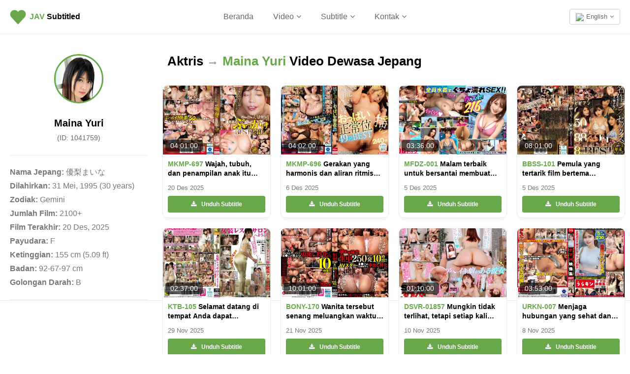

--- FILE ---
content_type: text/html; charset=UTF-8
request_url: https://javsubtitled.com/id/videos/cast/maina-yuri
body_size: 9153
content:
<!DOCTYPE html><html lang="id"><head><meta http-equiv="X-UA-Compatible" content="IE=Edge,chrome=1" /><title>Maina Yuri (ID: 1041759) Video Dewasa Jepang dengan Subtitle Bahasa Indonesia | JAV Subtitled</title><meta charset="UTF-8" /><meta name="description" content="Maina Yuri (ID: 1041759) Daftar Film Dewasa Jepang dengan subtitle Bahasa Indonesia SRT" /><meta property="og:title" content="Maina Yuri (ID: 1041759) Video Dewasa Jepang dengan Subtitle Bahasa Indonesia | JAV Subtitled" /> <meta name="twitter:title" content="Maina Yuri (ID: 1041759) Video Dewasa Jepang dengan Subtitle Bahasa Indonesia | JAV Subtitled" /><meta property="og:description" content="Maina Yuri (ID: 1041759) Daftar Film Dewasa Jepang dengan subtitle Bahasa Indonesia SRT" /><meta name="twitter:description" content="Maina Yuri (ID: 1041759) Daftar Film Dewasa Jepang dengan subtitle Bahasa Indonesia SRT" /><meta property="og:site_name" content="JAV Subtitled" /> <meta property="og:type" content="website" /><meta property="og:url" content="https://javsubtitled.com/id/videos/cast/maina-yuri" /> <link rel="canonical" href="https://javsubtitled.com/id/videos/cast/maina-yuri" /><link rel="alternate" href="https://javsubtitled.com/id/videos/cast/maina-yuri" hreflang="x-default" /><link rel="alternate" href="https://javsubtitled.com/id/videos/cast/maina-yuri" hreflang="en" /><link rel="alternate" href="https://javsubtitled.com/ja/videos/cast/maina-yuri" hreflang="ja" /><link rel="alternate" href="https://javsubtitled.com/zh/videos/cast/maina-yuri" hreflang="zh" /><link rel="alternate" href="https://javsubtitled.com/id/videos/cast/maina-yuri" hreflang="id" /><base href="https://javsubtitled.com" /><meta name="twitter:site" content="@javsubtitled" /><meta name="twitter:card" content="summary_large_image" /><link rel="image_src" href="https://javsubtitled.com/includes/Layout/images/assets/javsubtitled-cover.jpg" /><meta property="og:image" content="https://javsubtitled.com/includes/Layout/images/assets/javsubtitled-cover.jpg" /><meta name="twitter:image" content="https://javsubtitled.com/includes/Layout/images/assets/javsubtitled-cover.jpg" /><meta name="viewport" content="initial-scale=1, viewport-fit=cover, width=device-width, maximum-scale=1.0, user-scalable=no" /></meta><meta name="mobile-web-app-capable" content="yes" /><meta name="apple-mobile-web-app-status-bar-style" content="white" /><link rel="apple-touch-icon" href="includes/Layout/images/logos/sitelogogreen.png" /><meta name="apple-mobile-web-app-title" content="JAV Subtitled"><meta name ="rating" content="adult" /><meta name="yandex-verification" content="240e4036c2160c17" /><link rel="preload" as="image" href="includes/Layout/images/preloaders/loader.gif" /><link rel="stylesheet" href="includes/Layout/css/bootstrap.min.css?v=47.4" /><link rel="preload" href="includes/Layout/css/bootstrap-datetimepicker.css?v=47.4" as="style" onload="this.rel='stylesheet'" /><link rel="preload" href="includes/Layout/css/colorpicker.css?v=47.4" as="style" onload="this.rel='stylesheet'" /><link rel="preload" href="includes/Layout/css/font-awesome.min.css?v=47.4" as="style" onload="this.rel='stylesheet'" /><link rel="stylesheet" href="includes/Layout/css/javsubtitled.css?v=47.4" /><link rel="preload" href="includes/Layout/css/circle.css?v=47.4" as="style" onload="this.rel='stylesheet'" /><link rel="preload" href="includes/Layout/css/jcrop.css?v=47.4" as="style" onload="this.rel='stylesheet'" /><link rel="preload" href="includes/Layout/css/medium-editor.css?v=47.4" type="text/css" as="style" onload="this.rel='stylesheet'" /><link rel="preload" href="includes/Layout/css/medium-editor-default-template.css?v=47.4" type="text/css" as="style" onload="this.rel='stylesheet'" /><link rel="preload" href="includes/Layout/css/medium-editor-insert.css?v=47.4" type="text/css" as="style" onload="this.rel='stylesheet'" /><link rel="preload" href="https://vjs.zencdn.net/8.16.1/video-js.css" as="style" onload="this.rel='stylesheet'" /><link rel="preload" href="https://vjs.zencdn.net/8.0.0/video-js.css" as="style" onload="this.rel='stylesheet'" /><link id="color-css" rel="preload" href="includes/Layout/css/colors/green.css?v=47.4" as="style" onload="this.rel='stylesheet'" /><link rel="shortcut icon" type="image/x-icon" href="https://javsubtitled.com/javsubtitled.ico" /><script src="includes/Layout/js/jquery-2.1.1.min.js"></script><script>$(document).ready(function(){$(window).data('sitecode', "javsubtitled");$(window).data('domainname', "javsubtitled.com");$(window).data('brandtitle', "JAV Subtitled");$(window).data('defaultcolor', "#69A74B");$(window).data('siteurl', "https://javsubtitled.com");$(window).data('apiurl', "https://javsubtitled.com/API/v1.0");$(window).data('uniqueid', "c5cba5740753ef148b6fd743c8dcb0a5");$(window).data('enckey', "d2425e253e29ccc906b939d294e85923");$(window).data('logincookie', "logincookie");$(window).data('businessprofileid', "0");$(window).data('profileid', "0");$(window).data('accountid', "0");$(window).data('token', "");$(window).data('profile', "");$(window).data('deviceos', "Mozilla/5.0 (Macintosh; Intel Mac OS X 10_15_7) AppleWebKit/537.36 (KHTML, like Gecko) Chrome/131.0.0.0 Safari/537.36; ClaudeBot/1.0; +claudebot@anthropic.com)");$(window).data('profile', '');$(window).data('account', '');$(window).data('country', '');$(window).data('logintitle', '');$(window).data('remoteaddr', '3.17.110.108');$(window).data('language', 'id');$(window).data('browserlanguage', 'en');});</script><script type="text/javascript" src="includes/Layout/js/headerscript.js?v=47.4"></script><script type="text/javascript" src="includes/Languages/javsubtitled/id.js?v=47.4"></script></head><body><div class="modal fade" id="myModal" style="max-height:100%; overflow-y:auto; z-index:102;"></div><div class="modal fade" id="myModal2" style="max-height:100%; overflow-y:auto; z-index:103;"></div><div id="feedloader" align="center" style="display:none; position:fixed; left:50%; top:40%; background-color:black; vertical-align:middle; width:60px; height:60px; border-radius:360px; margin-top:-30px; margin-left:-30px; opacity:0.7; z-index:99999999999; padding-top:7px;"><img src="includes/Layout/images/preloaders/loader.gif" /></div><div align="center" style="position:fixed; z-index:4; background-color:white; top:0px; left:0px; color:black; font-weight:bold; width:100%; padding:20px; min-height:65px; padding-top:15px; border-bottom:1px solid #eeeeee; box-shadow:0px 0px 5px #eeeeee;"><div style="position:relative;" align="center"><a href="https://javsubtitled.com/id/" style="color:black;" title="JAV Subtitled"><img src="includes/Layout/images/logos/sitelogogreen.png" alt="JAV Subtitled Logo" class="logoimg" /></a><p class="logotext"><a href="https://javsubtitled.com/id/" style="color:black;" title="JAV Subtitled"><strong style="color:#69A74B;">J<strong style="color:#69A74B;">AV</strong></strong> Subtitled</a></p><div class="dropdown" style="position:absolute; top:3px; right:0px;">
<button class="btn btn-default dropdown-toggle" data-toggle="dropdown" aria-haspopup="true" aria-expanded="true" style="font-size:13px; color:#666666; font-weight:normal; background-color:transparent; vertical-align:bottom;"><img src="https://javsubtitled.com/API/v1.0/images/Flags/32/gb.png" style="width:18px; height:auto; margin-right:5px;" />English<i class="fa fa-angle-down" style="margin-left:5px;"></i></button><ul style="text-align:left;" class="dropdown-menu dropdown-menu-right" aria-labelledby="dropdownMenu2"><li><a href="https://javsubtitled.com/videos/cast/maina-yuri"><img src="https://javsubtitled.com/API/v1.0/images/Flags/32/gb.png" style="width:20px; height:auto; margin-right:5px;" />English</a></li>
<li><a href="https://javsubtitled.com/zh/videos/cast/maina-yuri"><img src="https://javsubtitled.com/API/v1.0/images/Flags/32/cn.png" style="width:20px; height:auto; margin-right:5px;" />中文</a></li>
<li><a href="https://javsubtitled.com/ja/videos/cast/maina-yuri"><img src="https://javsubtitled.com/API/v1.0/images/Flags/32/jp.png" style="width:20px; height:auto; margin-right:5px;" />日本語</a></li>
<li><a href="https://javsubtitled.com/id/videos/cast/maina-yuri"><img src="https://javsubtitled.com/API/v1.0/images/Flags/32/id.png" style="width:20px; height:auto; margin-right:5px;" />Bahasa Indo</a></li>
</ul></div><ul style="list-style:none; padding:0px; margin:0px;" class="hidden-xs"><li style="margin-top:5px; display:inline-block; padding-left:20px; font-size:16px; padding-right:20px;"><a href="https://javsubtitled.com/id/" style="font-weight:normal; color:#666666;">Beranda</a></li><li class="dropdown" style="margin-top:5px; display:inline-block; padding-left:20px; padding-right:20px;"><span class="dropdown-toggle" type="button" data-toggle="dropdown" style="cursor:pointer; font-weight:normal; color:#666666; font-size:16px;">Video<i class="fa fa-angle-down" style="margin-left:5px;"></i></span><ul class="dropdown-menu" style="text-align:left; max-height:300px; overflow-y:auto;"><li><a href="id/videos">Semua</a></li><li role="separator" class="divider"></li>
<li><a href="id/videos/popular">Populer</a></li><li><a href="id/videos/new">Baru</a></li><li><a href="id/videos/comingsoon">Segera Hadir</a></li><li class="loginbtn"><a href="javascript:void(0);">Video Anda</a></li><li role="separator" class="divider"></li>
<li><a href="id/categories">Kategori</a></li><li><a href="id/casts">Aktris</a></li><li><a href="id/producers">Studio Video</a></li><li role="separator" class="divider"></li>
<li><a href="id/dmca">DMCA</a></li></ul></li><li class="dropdown" style="margin-top:5px; display:inline-block; padding-left:20px; padding-right:20px;"><span class="dropdown-toggle" type="button" data-toggle="dropdown" style="cursor:pointer; font-weight:normal; color:#666666; font-size:16px;">Subtitle<i class="fa fa-angle-down" style="margin-left:5px;"></i></span><ul class="dropdown-menu" style="text-align:left;"><li><a href="id/videos/subtitles">Semua</a></li><li role="separator" class="divider"></li>
<li><a href="id/videos/english-subtitles">Subtitle Bahasa Inggris</a></li><li><a href="id/videos/chinese-subtitles">Subtitle Bahasa Cina</a></li><li><a href="id/videos/japanese-subtitles">Subtitle Bahasa Jepang</a></li></ul></li><li class="dropdown" style="margin-top:5px; display:inline-block; padding-left:20px; padding-right:20px;"><span class="dropdown-toggle" type="button" data-toggle="dropdown" style="cursor:pointer; font-weight:normal; color:#666666; font-size:16px;">Kontak<i class="fa fa-angle-down" style="margin-left:5px;"></i></span><ul class="dropdown-menu" style="text-align:left;"><li><a href="id/contact">Kontak</a></li><li role="separator" class="divider"></li>
<li><a href="id/dmca">DMCA</a></li></ul></li></ul><div class="dropdown hidden-md hidden-lg hidden-xl hidden-sm" style="position:absolute; top:0px; left:-15px;">
<button class="btn btn-default dropdown-toggle" data-toggle="dropdown" aria-haspopup="true" aria-expanded="true" style="border:0px; background-color:transparent;"><img src="includes/Layout/images/assets/menu.png" style="width:24px; height:auto;" /></button><ul style="text-align:left; max-height:280px; overflow-y:auto;" class="dropdown-menu" aria-labelledby="dropdownMenu2"><li><a href="https://javsubtitled.com/id/">Beranda</a></li>
<li role="separator" class="divider"></li>
<li class="dropdown-header">Subtitle</li><li><a href="id/videos/subtitles">Semua</a></li>
<li><a href="id/videos/english-subtitles">Subtitle Bahasa Inggris</a></li><li><a href="id/videos/chinese-subtitles">Subtitle Bahasa Cina</a></li><li><a href="id/videos/japanese-subtitles">Subtitle Bahasa Jepang</a></li><li role="separator" class="divider"></li>
<li class="dropdown-header">Video</li><li><a href="id/videos">Semua</a></li>
<li><a href="id/videos/popular">Populer</a></li>
<li><a href="id/videos/new">Baru</a></li>
<li><a href="id/videos/comingsoon">Segera Hadir</a></li>
<li role="separator" class="divider"></li>
<li><a href="id/categories">Kategori</a></li>
<li><a href="id/casts">Aktris</a></li>
<li><a href="id/producers">Studio Video</a></li><li role="separator" class="divider"></li>
<li><a href="id/contact">Kontak</a></li>
<li><a href="id/dmca">DMCA</a></li>
<li role="separator" class="logoutlink divider" style="display:none;"></li>
<li class="logoutlink logoutbtn" style="display:none;"><a href="javascript:void(0);">Log Out</a></li>
</ul></div></div></div><div id="maincontainer"><div align="center" style="clear:both; background-color:white; border-bottom:1px solid #E3E7F0; padding-top:25px; padding-bottom:25px;"><div style="padding:0px; min-height:500px;"><div class="col-md-3" style="padding:0px;"><div style="margin:20px;"><div align="center" style="margin:25px;"><span style="border:3px solid #69A74B; display:block; background-image:url('http://pics.dmm.co.jp/mono/actjpgs/yuuri_maina.jpg'); background-size:cover; background-position:center; border-radius:360px; background-color:#f9f9f9; border-radius:360px; width:100px; height:100px;"></span></div><h2 align="center" style="margin-bottom:0px;">Maina Yuri</h2><h2 style="margin:0px; font-weight:normal; color:#666666; font-size:14px;">(ID: 1041759)</h2><hr /><div align="left"><strong>Nama Jepang:</strong> 優梨まいな</div><div align="left"><strong>Dilahirkan:</strong> 31 Mei, 1995 (30 years)</div><div align="left"><strong>Zodiak:</strong> Gemini</div><div align="left"><strong>Jumlah Film:</strong> 2100+</div><div align="left"><strong>Film Terakhir:</strong> 20 Des, 2025</div><div align="left"><strong>Payudara:</strong> F</div><div align="left"><strong>Ketinggian:</strong> 155 cm (5.09 ft)</div><div align="left"><strong>Badan:</strong> 92-67-97 cm</div><div align="left"><strong>Golongan Darah:</strong> B</div><hr /></div></div><div class="col-md-9" style="padding:0px;"><h1 align="left"><a href="id/casts" style="color:black;">Aktris</a> <i class="fa fa-long-arrow-right" style="color:#999999; font-size:15px; margin-left:5px; margin-right:5px;"></i> <strong style="color:#69A74B">Maina Yuri</strong> Video Dewasa Jepang</h1><div class="col-sm-6 col-md-4 col-lg-3 col-xl-3" style="padding:0px; position:relative;"><a href="id/movie/mkmp00697" title="MKMP-697 Subtitle"><div class="videobox" style="position:relative; border-radius:10px; height:270px; overflow:hidden;"><span style="background-color:#f9f9f9; display:block; width:100%; height:140px; background-image:url('https://pics.dmm.co.jp/digital/video/mkmp00697/mkmp00697pl.jpg?v=47.4&type=cdn'); background-size:cover; background-position:center;"></span><div style="background-color:rgba(0,0,0,0.6); position:absolute; top:110px; left:5px; text-align:left; padding:10px; line-height:14px; border-radius:5px; font-size:14px; padding-top:5px; padding-bottom:5px; color:white;" title="Durasi: 241 minit">04:01:00</div><p style="font-size:14px; margin:10px; line-height:19px; color:black; font-weight:bold; -webkit-line-clamp:2; display:-webkit-box; text-overflow:ellipsis; -webkit-box-orient:vertical; overflow:hidden;" align="left"><strong style="color:#69A74B;">MKMP-697</strong> Wajah, tubuh, dan penampilan anak itu begitu mempesona sehingga membuat hati terpukau.</p><p style="font-size:13px; margin:10px; line-height:19px; color:#777777; -webkit-line-clamp:1; display:-webkit-box; text-overflow:ellipsis; -webkit-box-orient:vertical; overflow:hidden;" align="left">20 Des 2025</p><div style="position:absolute; bottom:10px; left:10px; right:10px;">
<button class="btn btn-success" style="width:100%; font-size:12px; line-height:12px; font-weight:bold; padding:10px; background-color:#69A74B;"><i class="fa fa-download" style="margin-right:10px;"></i>Unduh Subtitle</button></div></div></a></div><div class="col-sm-6 col-md-4 col-lg-3 col-xl-3" style="padding:0px; position:relative;"><a href="id/movie/mkmp00696" title="MKMP-696 Subtitle"><div class="videobox" style="position:relative; border-radius:10px; height:270px; overflow:hidden;"><span style="background-color:#f9f9f9; display:block; width:100%; height:140px; background-image:url('https://pics.dmm.co.jp/digital/video/mkmp00696/mkmp00696pl.jpg?v=47.4&type=cdn'); background-size:cover; background-position:center;"></span><div style="background-color:rgba(0,0,0,0.6); position:absolute; top:110px; left:5px; text-align:left; padding:10px; line-height:14px; border-radius:5px; font-size:14px; padding-top:5px; padding-bottom:5px; color:white;" title="Durasi: 242 minit">04:02:00</div><p style="font-size:14px; margin:10px; line-height:19px; color:black; font-weight:bold; -webkit-line-clamp:2; display:-webkit-box; text-overflow:ellipsis; -webkit-box-orient:vertical; overflow:hidden;" align="left"><strong style="color:#69A74B;">MKMP-696</strong> Gerakan yang harmonis dan aliran ritmis menciptakan momen yang penuh kehangatan dan kedekatan.</p><p style="font-size:13px; margin:10px; line-height:19px; color:#777777; -webkit-line-clamp:1; display:-webkit-box; text-overflow:ellipsis; -webkit-box-orient:vertical; overflow:hidden;" align="left">6 Des 2025</p><div style="position:absolute; bottom:10px; left:10px; right:10px;">
<button class="btn btn-success" style="width:100%; font-size:12px; line-height:12px; font-weight:bold; padding:10px; background-color:#69A74B;"><i class="fa fa-download" style="margin-right:10px;"></i>Unduh Subtitle</button></div></div></a></div><div class="col-sm-6 col-md-4 col-lg-3 col-xl-3" style="padding:0px; position:relative;"><a href="id/movie/h_1711mfdz00001" title="MFDZ-001 Subtitle"><div class="videobox" style="position:relative; border-radius:10px; height:270px; overflow:hidden;"><span style="background-color:#f9f9f9; display:block; width:100%; height:140px; background-image:url('https://pics.dmm.co.jp/digital/video/h_1711mfdz00001/h_1711mfdz00001pl.jpg?v=47.4&type=cdn'); background-size:cover; background-position:center;"></span><div style="background-color:rgba(0,0,0,0.6); position:absolute; top:110px; left:5px; text-align:left; padding:10px; line-height:14px; border-radius:5px; font-size:14px; padding-top:5px; padding-bottom:5px; color:white;" title="Durasi: 216 minit">03:36:00</div><p style="font-size:14px; margin:10px; line-height:19px; color:black; font-weight:bold; -webkit-line-clamp:2; display:-webkit-box; text-overflow:ellipsis; -webkit-box-orient:vertical; overflow:hidden;" align="left"><strong style="color:#69A74B;">MFDZ-001</strong> Malam terbaik untuk bersantai membuat pagi terlambat dengan perasaan nyaman.</p><p style="font-size:13px; margin:10px; line-height:19px; color:#777777; -webkit-line-clamp:1; display:-webkit-box; text-overflow:ellipsis; -webkit-box-orient:vertical; overflow:hidden;" align="left">5 Des 2025</p><div style="position:absolute; bottom:10px; left:10px; right:10px;">
<button class="btn btn-success" style="width:100%; font-size:12px; line-height:12px; font-weight:bold; padding:10px; background-color:#69A74B;"><i class="fa fa-download" style="margin-right:10px;"></i>Unduh Subtitle</button></div></div></a></div><div class="col-sm-6 col-md-4 col-lg-3 col-xl-3" style="padding:0px; position:relative;"><a href="id/movie/bbss00101" title="BBSS-101 Subtitle"><div class="videobox" style="position:relative; border-radius:10px; height:270px; overflow:hidden;"><span style="background-color:#f9f9f9; display:block; width:100%; height:140px; background-image:url('https://pics.dmm.co.jp/digital/video/bbss00101/bbss00101pl.jpg?v=47.4&type=cdn'); background-size:cover; background-position:center;"></span><div style="background-color:rgba(0,0,0,0.6); position:absolute; top:110px; left:5px; text-align:left; padding:10px; line-height:14px; border-radius:5px; font-size:14px; padding-top:5px; padding-bottom:5px; color:white;" title="Durasi: 481 minit">08:01:00</div><p style="font-size:14px; margin:10px; line-height:19px; color:black; font-weight:bold; -webkit-line-clamp:2; display:-webkit-box; text-overflow:ellipsis; -webkit-box-orient:vertical; overflow:hidden;" align="left"><strong style="color:#69A74B;">BBSS-101</strong> Pemula yang tertarik film bertema persahabatan akan menyukai karya ini, dengan durasi yang menghibur dan cerita yang mendalam.</p><p style="font-size:13px; margin:10px; line-height:19px; color:#777777; -webkit-line-clamp:1; display:-webkit-box; text-overflow:ellipsis; -webkit-box-orient:vertical; overflow:hidden;" align="left">5 Des 2025</p><div style="position:absolute; bottom:10px; left:10px; right:10px;">
<button class="btn btn-success" style="width:100%; font-size:12px; line-height:12px; font-weight:bold; padding:10px; background-color:#69A74B;"><i class="fa fa-download" style="margin-right:10px;"></i>Unduh Subtitle</button></div></div></a></div><div class="col-sm-6 col-md-4 col-lg-3 col-xl-3" style="padding:0px; position:relative;"><a href="id/movie/ktb00105" title="KTB-105 Subtitle"><div class="videobox" style="position:relative; border-radius:10px; height:270px; overflow:hidden;"><span style="background-color:#f9f9f9; display:block; width:100%; height:140px; background-image:url('https://pics.dmm.co.jp/digital/video/ktb00105/ktb00105pl.jpg?v=47.4&type=cdn'); background-size:cover; background-position:center;"></span><div style="background-color:rgba(0,0,0,0.6); position:absolute; top:110px; left:5px; text-align:left; padding:10px; line-height:14px; border-radius:5px; font-size:14px; padding-top:5px; padding-bottom:5px; color:white;" title="Durasi: 157 minit">02:37:00</div><p style="font-size:14px; margin:10px; line-height:19px; color:black; font-weight:bold; -webkit-line-clamp:2; display:-webkit-box; text-overflow:ellipsis; -webkit-box-orient:vertical; overflow:hidden;" align="left"><strong style="color:#69A74B;">KTB-105</strong> Selamat datang di tempat Anda dapat merasakan kenyamanan dan kebahagiaan di lingkungan yang hangat dan ramah.</p><p style="font-size:13px; margin:10px; line-height:19px; color:#777777; -webkit-line-clamp:1; display:-webkit-box; text-overflow:ellipsis; -webkit-box-orient:vertical; overflow:hidden;" align="left">29 Nov 2025</p><div style="position:absolute; bottom:10px; left:10px; right:10px;">
<button class="btn btn-success" style="width:100%; font-size:12px; line-height:12px; font-weight:bold; padding:10px; background-color:#69A74B;"><i class="fa fa-download" style="margin-right:10px;"></i>Unduh Subtitle</button></div></div></a></div><div class="col-sm-6 col-md-4 col-lg-3 col-xl-3" style="padding:0px; position:relative;"><a href="id/movie/bony00170" title="BONY-170 Subtitle"><div class="videobox" style="position:relative; border-radius:10px; height:270px; overflow:hidden;"><span style="background-color:#f9f9f9; display:block; width:100%; height:140px; background-image:url('https://pics.dmm.co.jp/digital/video/bony00170/bony00170pl.jpg?v=47.4&type=cdn'); background-size:cover; background-position:center;"></span><div style="background-color:rgba(0,0,0,0.6); position:absolute; top:110px; left:5px; text-align:left; padding:10px; line-height:14px; border-radius:5px; font-size:14px; padding-top:5px; padding-bottom:5px; color:white;" title="Durasi: 601 minit">10:01:00</div><p style="font-size:14px; margin:10px; line-height:19px; color:black; font-weight:bold; -webkit-line-clamp:2; display:-webkit-box; text-overflow:ellipsis; -webkit-box-orient:vertical; overflow:hidden;" align="left"><strong style="color:#69A74B;">BONY-170</strong> Wanita tersebut senang meluangkan waktu bersama pasangannya dalam momen spesial.</p><p style="font-size:13px; margin:10px; line-height:19px; color:#777777; -webkit-line-clamp:1; display:-webkit-box; text-overflow:ellipsis; -webkit-box-orient:vertical; overflow:hidden;" align="left">21 Nov 2025</p><div style="position:absolute; bottom:10px; left:10px; right:10px;">
<button class="btn btn-success" style="width:100%; font-size:12px; line-height:12px; font-weight:bold; padding:10px; background-color:#69A74B;"><i class="fa fa-download" style="margin-right:10px;"></i>Unduh Subtitle</button></div></div></a></div><div class="col-sm-6 col-md-4 col-lg-3 col-xl-3" style="padding:0px; position:relative;"><a href="id/movie/13dsvr01857" title="DSVR-01857 Subtitle"><div class="videobox" style="position:relative; border-radius:10px; height:270px; overflow:hidden;"><span style="background-color:#f9f9f9; display:block; width:100%; height:140px; background-image:url('https://pics.dmm.co.jp/digital/video/13dsvr01857/13dsvr01857pl.jpg?v=47.4&type=cdn'); background-size:cover; background-position:center;"></span><div style="background-color:rgba(0,0,0,0.6); position:absolute; top:110px; left:5px; text-align:left; padding:10px; line-height:14px; border-radius:5px; font-size:14px; padding-top:5px; padding-bottom:5px; color:white;" title="Durasi: 70 minit">01:10:00</div><p style="font-size:14px; margin:10px; line-height:19px; color:black; font-weight:bold; -webkit-line-clamp:2; display:-webkit-box; text-overflow:ellipsis; -webkit-box-orient:vertical; overflow:hidden;" align="left"><strong style="color:#69A74B;">DSVR-01857</strong> Mungkin tidak terlihat, tetapi setiap kali merasa nyaman, ekspresi wajahnya berubah dengan jelas.</p><p style="font-size:13px; margin:10px; line-height:19px; color:#777777; -webkit-line-clamp:1; display:-webkit-box; text-overflow:ellipsis; -webkit-box-orient:vertical; overflow:hidden;" align="left">10 Nov 2025</p><div style="position:absolute; bottom:10px; left:10px; right:10px;">
<button class="btn btn-success" style="width:100%; font-size:12px; line-height:12px; font-weight:bold; padding:10px; background-color:#69A74B;"><i class="fa fa-download" style="margin-right:10px;"></i>Unduh Subtitle</button></div></div></a></div><div class="col-sm-6 col-md-4 col-lg-3 col-xl-3" style="padding:0px; position:relative;"><a href="id/movie/1urkn00007" title="URKN-007 Subtitle"><div class="videobox" style="position:relative; border-radius:10px; height:270px; overflow:hidden;"><span style="background-color:#f9f9f9; display:block; width:100%; height:140px; background-image:url('https://pics.dmm.co.jp/digital/video/1urkn00007/1urkn00007pl.jpg?v=47.4&type=cdn'); background-size:cover; background-position:center;"></span><div style="background-color:rgba(0,0,0,0.6); position:absolute; top:110px; left:5px; text-align:left; padding:10px; line-height:14px; border-radius:5px; font-size:14px; padding-top:5px; padding-bottom:5px; color:white;" title="Durasi: 233 minit">03:53:00</div><p style="font-size:14px; margin:10px; line-height:19px; color:black; font-weight:bold; -webkit-line-clamp:2; display:-webkit-box; text-overflow:ellipsis; -webkit-box-orient:vertical; overflow:hidden;" align="left"><strong style="color:#69A74B;">URKN-007</strong> Menjaga hubungan yang sehat dan penuh hormat adalah penting dalam kehidupan bermasyarakat.</p><p style="font-size:13px; margin:10px; line-height:19px; color:#777777; -webkit-line-clamp:1; display:-webkit-box; text-overflow:ellipsis; -webkit-box-orient:vertical; overflow:hidden;" align="left">8 Nov 2025</p><div style="position:absolute; bottom:10px; left:10px; right:10px;">
<button class="btn btn-success" style="width:100%; font-size:12px; line-height:12px; font-weight:bold; padding:10px; background-color:#69A74B;"><i class="fa fa-download" style="margin-right:10px;"></i>Unduh Subtitle</button></div></div></a></div><div class="col-sm-6 col-md-4 col-lg-3 col-xl-3" style="padding:0px; position:relative;"><a href="id/movie/mdbk00395" title="MDBK-395 Subtitle"><div class="videobox" style="position:relative; border-radius:10px; height:270px; overflow:hidden;"><span style="background-color:#f9f9f9; display:block; width:100%; height:140px; background-image:url('https://pics.dmm.co.jp/digital/video/mdbk00395/mdbk00395pl.jpg?v=47.4&type=cdn'); background-size:cover; background-position:center;"></span><div style="background-color:rgba(0,0,0,0.6); position:absolute; top:110px; left:5px; text-align:left; padding:10px; line-height:14px; border-radius:5px; font-size:14px; padding-top:5px; padding-bottom:5px; color:white;" title="Durasi: 241 minit">04:01:00</div><p style="font-size:14px; margin:10px; line-height:19px; color:black; font-weight:bold; -webkit-line-clamp:2; display:-webkit-box; text-overflow:ellipsis; -webkit-box-orient:vertical; overflow:hidden;" align="left"><strong style="color:#69A74B;">MDBK-395</strong> Kemampuan sosialnya yang menarik membuatnya disukai oleh banyak orang.</p><p style="font-size:13px; margin:10px; line-height:19px; color:#777777; -webkit-line-clamp:1; display:-webkit-box; text-overflow:ellipsis; -webkit-box-orient:vertical; overflow:hidden;" align="left">8 Nov 2025</p><div style="position:absolute; bottom:10px; left:10px; right:10px;">
<button class="btn btn-success" style="width:100%; font-size:12px; line-height:12px; font-weight:bold; padding:10px; background-color:#69A74B;"><i class="fa fa-download" style="margin-right:10px;"></i>Unduh Subtitle</button></div></div></a></div><div class="col-sm-6 col-md-4 col-lg-3 col-xl-3" style="padding:0px; position:relative;"><a href="id/movie/ktra00748" title="KTRA-748 Subtitle"><div class="videobox" style="position:relative; border-radius:10px; height:270px; overflow:hidden;"><span style="background-color:#f9f9f9; display:block; width:100%; height:140px; background-image:url('https://pics.dmm.co.jp/digital/video/ktra00748/ktra00748pl.jpg?v=47.4&type=cdn'); background-size:cover; background-position:center;"></span><div style="background-color:rgba(0,0,0,0.6); position:absolute; top:110px; left:5px; text-align:left; padding:10px; line-height:14px; border-radius:5px; font-size:14px; padding-top:5px; padding-bottom:5px; color:white;" title="Durasi: 244 minit">04:04:00</div><p style="font-size:14px; margin:10px; line-height:19px; color:black; font-weight:bold; -webkit-line-clamp:2; display:-webkit-box; text-overflow:ellipsis; -webkit-box-orient:vertical; overflow:hidden;" align="left"><strong style="color:#69A74B;">KTRA-748</strong> Surga kenikmatan luar biasa yang memikat hati dan waktu.</p><p style="font-size:13px; margin:10px; line-height:19px; color:#777777; -webkit-line-clamp:1; display:-webkit-box; text-overflow:ellipsis; -webkit-box-orient:vertical; overflow:hidden;" align="left">25 Okt 2025</p><div style="position:absolute; bottom:10px; left:10px; right:10px;">
<button class="btn btn-success" style="width:100%; font-size:12px; line-height:12px; font-weight:bold; padding:10px; background-color:#69A74B;"><i class="fa fa-download" style="margin-right:10px;"></i>Unduh Subtitle</button></div></div></a></div><div class="col-sm-6 col-md-4 col-lg-3 col-xl-3" style="padding:0px; position:relative;"><a href="id/movie/1dandya00005" title="DANDYA-005 Subtitle"><div class="videobox" style="position:relative; border-radius:10px; height:270px; overflow:hidden;"><span style="background-color:#f9f9f9; display:block; width:100%; height:140px; background-image:url('https://pics.dmm.co.jp/digital/video/1dandya00005/1dandya00005pl.jpg?v=47.4&type=cdn'); background-size:cover; background-position:center;"></span><div style="background-color:rgba(0,0,0,0.6); position:absolute; top:110px; left:5px; text-align:left; padding:10px; line-height:14px; border-radius:5px; font-size:14px; padding-top:5px; padding-bottom:5px; color:white;" title="Durasi: 188 minit">03:08:00</div><p style="font-size:14px; margin:10px; line-height:19px; color:black; font-weight:bold; -webkit-line-clamp:2; display:-webkit-box; text-overflow:ellipsis; -webkit-box-orient:vertical; overflow:hidden;" align="left"><strong style="color:#69A74B;">DANDYA-005</strong> Dalam sesi pijat yang santai dan nyaman, terapis menunjukkan kepedulian serta fokus pada kenyamanan klien dengan teknik yang lembut dan profesional.</p><p style="font-size:13px; margin:10px; line-height:19px; color:#777777; -webkit-line-clamp:1; display:-webkit-box; text-overflow:ellipsis; -webkit-box-orient:vertical; overflow:hidden;" align="left">17 Okt 2025</p><div style="position:absolute; bottom:10px; left:10px; right:10px;">
<button class="btn btn-success" style="width:100%; font-size:12px; line-height:12px; font-weight:bold; padding:10px; background-color:#69A74B;"><i class="fa fa-download" style="margin-right:10px;"></i>Unduh Subtitle</button></div></div></a></div><div class="col-sm-6 col-md-4 col-lg-3 col-xl-3" style="padding:0px; position:relative;"><a href="id/movie/bomnvd00024" title="BOMNVD-024 Subtitle"><div class="videobox" style="position:relative; border-radius:10px; height:270px; overflow:hidden;"><span style="background-color:#f9f9f9; display:block; width:100%; height:140px; background-image:url('https://pics.dmm.co.jp/digital/video/bomnvd00024/bomnvd00024pl.jpg?v=47.4&type=cdn'); background-size:cover; background-position:center;"></span><div style="background-color:rgba(0,0,0,0.6); position:absolute; top:110px; left:5px; text-align:left; padding:10px; line-height:14px; border-radius:5px; font-size:14px; padding-top:5px; padding-bottom:5px; color:white;" title="Durasi: 820 minit">13:40:00</div><p style="font-size:14px; margin:10px; line-height:19px; color:black; font-weight:bold; -webkit-line-clamp:2; display:-webkit-box; text-overflow:ellipsis; -webkit-box-orient:vertical; overflow:hidden;" align="left"><strong style="color:#69A74B;">BOMNVD-024</strong> Gadis-gadis cantik dengan wajah muda dan penampilan menawan.</p><p style="font-size:13px; margin:10px; line-height:19px; color:#777777; -webkit-line-clamp:1; display:-webkit-box; text-overflow:ellipsis; -webkit-box-orient:vertical; overflow:hidden;" align="left">17 Okt 2025</p><div style="position:absolute; bottom:10px; left:10px; right:10px;">
<button class="btn btn-success" style="width:100%; font-size:12px; line-height:12px; font-weight:bold; padding:10px; background-color:#69A74B;"><i class="fa fa-download" style="margin-right:10px;"></i>Unduh Subtitle</button></div></div></a></div><div class="col-sm-6 col-md-4 col-lg-3 col-xl-3" style="padding:0px; position:relative;"><a href="id/movie/mkmp00677" title="MKMP-677 Subtitle"><div class="videobox" style="position:relative; border-radius:10px; height:270px; overflow:hidden;"><span style="background-color:#f9f9f9; display:block; width:100%; height:140px; background-image:url('https://pics.dmm.co.jp/digital/video/mkmp00677/mkmp00677pl.jpg?v=47.4&type=cdn'); background-size:cover; background-position:center;"></span><div style="background-color:rgba(0,0,0,0.6); position:absolute; top:110px; left:5px; text-align:left; padding:10px; line-height:14px; border-radius:5px; font-size:14px; padding-top:5px; padding-bottom:5px; color:white;" title="Durasi: 142 minit">02:22:00</div><p style="font-size:14px; margin:10px; line-height:19px; color:black; font-weight:bold; -webkit-line-clamp:2; display:-webkit-box; text-overflow:ellipsis; -webkit-box-orient:vertical; overflow:hidden;" align="left"><strong style="color:#69A74B;">MKMP-677</strong> Kedua kakak beradik itu tinggal bersama dalam sebuah rumah kontrakan dan menjalani kehidupan sehari-hari dengan penuh kebersamaan serta kehangatan.</p><p style="font-size:13px; margin:10px; line-height:19px; color:#777777; -webkit-line-clamp:1; display:-webkit-box; text-overflow:ellipsis; -webkit-box-orient:vertical; overflow:hidden;" align="left">11 Okt 2025</p><div style="position:absolute; bottom:10px; left:10px; right:10px;">
<button class="btn btn-success" style="width:100%; font-size:12px; line-height:12px; font-weight:bold; padding:10px; background-color:#69A74B;"><i class="fa fa-download" style="margin-right:10px;"></i>Unduh Subtitle</button></div></div></a></div><div class="col-sm-6 col-md-4 col-lg-3 col-xl-3" style="padding:0px; position:relative;"><a href="id/movie/1urkn00006" title="URKN-006 Subtitle"><div class="videobox" style="position:relative; border-radius:10px; height:270px; overflow:hidden;"><span style="background-color:#f9f9f9; display:block; width:100%; height:140px; background-image:url('https://pics.dmm.co.jp/digital/video/1urkn00006/1urkn00006pl.jpg?v=47.4&type=cdn'); background-size:cover; background-position:center;"></span><div style="background-color:rgba(0,0,0,0.6); position:absolute; top:110px; left:5px; text-align:left; padding:10px; line-height:14px; border-radius:5px; font-size:14px; padding-top:5px; padding-bottom:5px; color:white;" title="Durasi: 251 minit">04:11:00</div><p style="font-size:14px; margin:10px; line-height:19px; color:black; font-weight:bold; -webkit-line-clamp:2; display:-webkit-box; text-overflow:ellipsis; -webkit-box-orient:vertical; overflow:hidden;" align="left"><strong style="color:#69A74B;">URKN-006</strong> Seorang wanita cantik dengan penampilan menawan tampil dalam sesi foto yang elegan dan memikat.</p><p style="font-size:13px; margin:10px; line-height:19px; color:#777777; -webkit-line-clamp:1; display:-webkit-box; text-overflow:ellipsis; -webkit-box-orient:vertical; overflow:hidden;" align="left">11 Okt 2025</p><div style="position:absolute; bottom:10px; left:10px; right:10px;">
<button class="btn btn-success" style="width:100%; font-size:12px; line-height:12px; font-weight:bold; padding:10px; background-color:#69A74B;"><i class="fa fa-download" style="margin-right:10px;"></i>Unduh Subtitle</button></div></div></a></div><div class="col-sm-6 col-md-4 col-lg-3 col-xl-3" style="padding:0px; position:relative;"><a href="id/movie/dazd00260" title="DAZD-260 Subtitle"><div class="videobox" style="position:relative; border-radius:10px; height:270px; overflow:hidden;"><span style="background-color:#f9f9f9; display:block; width:100%; height:140px; background-image:url('https://pics.dmm.co.jp/digital/video/dazd00260/dazd00260pl.jpg?v=47.4&type=cdn'); background-size:cover; background-position:center;"></span><div style="background-color:rgba(0,0,0,0.6); position:absolute; top:110px; left:5px; text-align:left; padding:10px; line-height:14px; border-radius:5px; font-size:14px; padding-top:5px; padding-bottom:5px; color:white;" title="Durasi: 234 minit">03:54:00</div><p style="font-size:14px; margin:10px; line-height:19px; color:black; font-weight:bold; -webkit-line-clamp:2; display:-webkit-box; text-overflow:ellipsis; -webkit-box-orient:vertical; overflow:hidden;" align="left"><strong style="color:#69A74B;">DAZD-260</strong> Seorang wanita yang polos tersenyum dengan lembut sambil menikmati waktu santainya.</p><p style="font-size:13px; margin:10px; line-height:19px; color:#777777; -webkit-line-clamp:1; display:-webkit-box; text-overflow:ellipsis; -webkit-box-orient:vertical; overflow:hidden;" align="left">10 Okt 2025</p><div style="position:absolute; bottom:10px; left:10px; right:10px;">
<button class="btn btn-success" style="width:100%; font-size:12px; line-height:12px; font-weight:bold; padding:10px; background-color:#69A74B;"><i class="fa fa-download" style="margin-right:10px;"></i>Unduh Subtitle</button></div></div></a></div><div class="col-sm-6 col-md-4 col-lg-3 col-xl-3" style="padding:0px; position:relative;"><a href="id/movie/xvsr00842" title="XVSR-842 Subtitle"><div class="videobox" style="position:relative; border-radius:10px; height:270px; overflow:hidden;"><span style="background-color:#f9f9f9; display:block; width:100%; height:140px; background-image:url('https://pics.dmm.co.jp/digital/video/xvsr00842/xvsr00842pl.jpg?v=47.4&type=cdn'); background-size:cover; background-position:center;"></span><div style="background-color:rgba(0,0,0,0.6); position:absolute; top:110px; left:5px; text-align:left; padding:10px; line-height:14px; border-radius:5px; font-size:14px; padding-top:5px; padding-bottom:5px; color:white;" title="Durasi: 240 minit">04:00:00</div><p style="font-size:14px; margin:10px; line-height:19px; color:black; font-weight:bold; -webkit-line-clamp:2; display:-webkit-box; text-overflow:ellipsis; -webkit-box-orient:vertical; overflow:hidden;" align="left"><strong style="color:#69A74B;">XVSR-842</strong> Tolong tunjukkan penampilan terbaik dari aktris terkenal tersebut.</p><p style="font-size:13px; margin:10px; line-height:19px; color:#777777; -webkit-line-clamp:1; display:-webkit-box; text-overflow:ellipsis; -webkit-box-orient:vertical; overflow:hidden;" align="left">4 Okt 2025</p><div style="position:absolute; bottom:10px; left:10px; right:10px;">
<button class="btn btn-success" style="width:100%; font-size:12px; line-height:12px; font-weight:bold; padding:10px; background-color:#69A74B;"><i class="fa fa-download" style="margin-right:10px;"></i>Unduh Subtitle</button></div></div></a></div><div class="col-sm-6 col-md-4 col-lg-3 col-xl-3" style="padding:0px; position:relative;"><a href="id/movie/mizd00490" title="MIZD-490 Subtitle"><div class="videobox" style="position:relative; border-radius:10px; height:270px; overflow:hidden;"><span style="background-color:#f9f9f9; display:block; width:100%; height:140px; background-image:url('https://pics.dmm.co.jp/digital/video/mizd00490/mizd00490pl.jpg?v=47.4&type=cdn'); background-size:cover; background-position:center;"></span><div style="background-color:rgba(0,0,0,0.6); position:absolute; top:110px; left:5px; text-align:left; padding:10px; line-height:14px; border-radius:5px; font-size:14px; padding-top:5px; padding-bottom:5px; color:white;" title="Durasi: 241 minit">04:01:00</div><p style="font-size:14px; margin:10px; line-height:19px; color:black; font-weight:bold; -webkit-line-clamp:2; display:-webkit-box; text-overflow:ellipsis; -webkit-box-orient:vertical; overflow:hidden;" align="left"><strong style="color:#69A74B;">MIZD-490</strong> Dia belajar memahami pentingnya kesopanan dan menghormati orang lain melalui pengalaman hidupnya.</p><p style="font-size:13px; margin:10px; line-height:19px; color:#777777; -webkit-line-clamp:1; display:-webkit-box; text-overflow:ellipsis; -webkit-box-orient:vertical; overflow:hidden;" align="left">3 Okt 2025</p><div style="position:absolute; bottom:10px; left:10px; right:10px;">
<button class="btn btn-success" style="width:100%; font-size:12px; line-height:12px; font-weight:bold; padding:10px; background-color:#69A74B;"><i class="fa fa-download" style="margin-right:10px;"></i>Unduh Subtitle</button></div></div></a></div><div class="col-sm-6 col-md-4 col-lg-3 col-xl-3" style="padding:0px; position:relative;"><a href="id/movie/tomnvd00018" title="TOMNVD-018 Subtitle"><div class="videobox" style="position:relative; border-radius:10px; height:270px; overflow:hidden;"><span style="background-color:#f9f9f9; display:block; width:100%; height:140px; background-image:url('https://pics.dmm.co.jp/digital/video/tomnvd00018/tomnvd00018pl.jpg?v=47.4&type=cdn'); background-size:cover; background-position:center;"></span><div style="background-color:rgba(0,0,0,0.6); position:absolute; top:110px; left:5px; text-align:left; padding:10px; line-height:14px; border-radius:5px; font-size:14px; padding-top:5px; padding-bottom:5px; color:white;" title="Durasi: 670 minit">11:10:00</div><p style="font-size:14px; margin:10px; line-height:19px; color:black; font-weight:bold; -webkit-line-clamp:2; display:-webkit-box; text-overflow:ellipsis; -webkit-box-orient:vertical; overflow:hidden;" align="left"><strong style="color:#69A74B;">TOMNVD-018</strong> Menikmati kebersamaan dengan penuh kasih dan kehangatan dalam hubungan yang penuh kepercayaan dan saling menghargai.</p><p style="font-size:13px; margin:10px; line-height:19px; color:#777777; -webkit-line-clamp:1; display:-webkit-box; text-overflow:ellipsis; -webkit-box-orient:vertical; overflow:hidden;" align="left">1 Okt 2025</p><div style="position:absolute; bottom:10px; left:10px; right:10px;">
<button class="btn btn-success" style="width:100%; font-size:12px; line-height:12px; font-weight:bold; padding:10px; background-color:#69A74B;"><i class="fa fa-download" style="margin-right:10px;"></i>Unduh Subtitle</button></div></div></a></div><div class="col-sm-6 col-md-4 col-lg-3 col-xl-3" style="padding:0px; position:relative;"><a href="id/movie/bomnvd00022" title="BOMNVD-022 Subtitle"><div class="videobox" style="position:relative; border-radius:10px; height:270px; overflow:hidden;"><span style="background-color:#f9f9f9; display:block; width:100%; height:140px; background-image:url('https://pics.dmm.co.jp/digital/video/bomnvd00022/bomnvd00022pl.jpg?v=47.4&type=cdn'); background-size:cover; background-position:center;"></span><div style="background-color:rgba(0,0,0,0.6); position:absolute; top:110px; left:5px; text-align:left; padding:10px; line-height:14px; border-radius:5px; font-size:14px; padding-top:5px; padding-bottom:5px; color:white;" title="Durasi: 770 minit">12:50:00</div><p style="font-size:14px; margin:10px; line-height:19px; color:black; font-weight:bold; -webkit-line-clamp:2; display:-webkit-box; text-overflow:ellipsis; -webkit-box-orient:vertical; overflow:hidden;" align="left"><strong style="color:#69A74B;">BOMNVD-022</strong> Seorang wanita dengan gaya yang energik menampilkan tarian penuh semangat dengan gerakan yang dinamis.</p><p style="font-size:13px; margin:10px; line-height:19px; color:#777777; -webkit-line-clamp:1; display:-webkit-box; text-overflow:ellipsis; -webkit-box-orient:vertical; overflow:hidden;" align="left">16 Sep 2025</p><div style="position:absolute; bottom:10px; left:10px; right:10px;">
<button class="btn btn-success" style="width:100%; font-size:12px; line-height:12px; font-weight:bold; padding:10px; background-color:#69A74B;"><i class="fa fa-download" style="margin-right:10px;"></i>Unduh Subtitle</button></div></div></a></div><div class="col-sm-6 col-md-4 col-lg-3 col-xl-3" style="padding:0px; position:relative;"><a href="id/movie/vrkm01641" title="VRKM-01641 Subtitle"><div class="videobox" style="position:relative; border-radius:10px; height:270px; overflow:hidden;"><span style="background-color:#f9f9f9; display:block; width:100%; height:140px; background-image:url('https://pics.dmm.co.jp/digital/video/vrkm01641/vrkm01641pl.jpg?v=47.4&type=cdn'); background-size:cover; background-position:center;"></span><div style="background-color:rgba(0,0,0,0.6); position:absolute; top:110px; left:5px; text-align:left; padding:10px; line-height:14px; border-radius:5px; font-size:14px; padding-top:5px; padding-bottom:5px; color:white;" title="Durasi: 1231 minit">20:31:00</div><p style="font-size:14px; margin:10px; line-height:19px; color:black; font-weight:bold; -webkit-line-clamp:2; display:-webkit-box; text-overflow:ellipsis; -webkit-box-orient:vertical; overflow:hidden;" align="left"><strong style="color:#69A74B;">VRKM-01641</strong> Mari kita merayakan musim panas dengan penuh semangat dan terjun ke laut bersama dalam kebersamaan yang menyenangkan.</p><p style="font-size:13px; margin:10px; line-height:19px; color:#777777; -webkit-line-clamp:1; display:-webkit-box; text-overflow:ellipsis; -webkit-box-orient:vertical; overflow:hidden;" align="left">24 Agu 2025</p><div style="position:absolute; bottom:10px; left:10px; right:10px;">
<button class="btn btn-success" style="width:100%; font-size:12px; line-height:12px; font-weight:bold; padding:10px; background-color:#69A74B;"><i class="fa fa-download" style="margin-right:10px;"></i>Unduh Subtitle</button></div></div></a></div><div class="col-sm-6 col-md-4 col-lg-3 col-xl-3" style="padding:0px; position:relative;"><a href="id/movie/mdbk00385" title="MDBK-385 Subtitle"><div class="videobox" style="position:relative; border-radius:10px; height:270px; overflow:hidden;"><span style="background-color:#f9f9f9; display:block; width:100%; height:140px; background-image:url('https://pics.dmm.co.jp/digital/video/mdbk00385/mdbk00385pl.jpg?v=47.4&type=cdn'); background-size:cover; background-position:center;"></span><div style="background-color:rgba(0,0,0,0.6); position:absolute; top:110px; left:5px; text-align:left; padding:10px; line-height:14px; border-radius:5px; font-size:14px; padding-top:5px; padding-bottom:5px; color:white;" title="Durasi: 242 minit">04:02:00</div><p style="font-size:14px; margin:10px; line-height:19px; color:black; font-weight:bold; -webkit-line-clamp:2; display:-webkit-box; text-overflow:ellipsis; -webkit-box-orient:vertical; overflow:hidden;" align="left"><strong style="color:#69A74B;">MDBK-385</strong> Jaring tipis yang menawan dengan siluet kaki ramping membuatnya terlihat elegan dan memikat.</p><p style="font-size:13px; margin:10px; line-height:19px; color:#777777; -webkit-line-clamp:1; display:-webkit-box; text-overflow:ellipsis; -webkit-box-orient:vertical; overflow:hidden;" align="left">23 Agu 2025</p><div style="position:absolute; bottom:10px; left:10px; right:10px;">
<button class="btn btn-success" style="width:100%; font-size:12px; line-height:12px; font-weight:bold; padding:10px; background-color:#69A74B;"><i class="fa fa-download" style="margin-right:10px;"></i>Unduh Subtitle</button></div></div></a></div><div class="col-sm-6 col-md-4 col-lg-3 col-xl-3" style="padding:0px; position:relative;"><a href="id/movie/lzbs00121" title="LZBS-121 Subtitle"><div class="videobox" style="position:relative; border-radius:10px; height:270px; overflow:hidden;"><span style="background-color:#f9f9f9; display:block; width:100%; height:140px; background-image:url('https://pics.dmm.co.jp/digital/video/lzbs00121/lzbs00121pl.jpg?v=47.4&type=cdn'); background-size:cover; background-position:center;"></span><div style="background-color:rgba(0,0,0,0.6); position:absolute; top:110px; left:5px; text-align:left; padding:10px; line-height:14px; border-radius:5px; font-size:14px; padding-top:5px; padding-bottom:5px; color:white;" title="Durasi: 604 minit">10:04:00</div><p style="font-size:14px; margin:10px; line-height:19px; color:black; font-weight:bold; -webkit-line-clamp:2; display:-webkit-box; text-overflow:ellipsis; -webkit-box-orient:vertical; overflow:hidden;" align="left"><strong style="color:#69A74B;">LZBS-121</strong> Momen terakhir menjadi puncak kegembiraan penuh semangat dengan persahabatan yang hangat dan mendalam.</p><p style="font-size:13px; margin:10px; line-height:19px; color:#777777; -webkit-line-clamp:1; display:-webkit-box; text-overflow:ellipsis; -webkit-box-orient:vertical; overflow:hidden;" align="left">23 Agu 2025</p><div style="position:absolute; bottom:10px; left:10px; right:10px;">
<button class="btn btn-success" style="width:100%; font-size:12px; line-height:12px; font-weight:bold; padding:10px; background-color:#69A74B;"><i class="fa fa-download" style="margin-right:10px;"></i>Unduh Subtitle</button></div></div></a></div><div class="col-sm-6 col-md-4 col-lg-3 col-xl-3" style="padding:0px; position:relative;"><a href="id/movie/ppbd00310" title="PPBD-310 Subtitle"><div class="videobox" style="position:relative; border-radius:10px; height:270px; overflow:hidden;"><span style="background-color:#f9f9f9; display:block; width:100%; height:140px; background-image:url('https://pics.dmm.co.jp/digital/video/ppbd00310/ppbd00310pl.jpg?v=47.4&type=cdn'); background-size:cover; background-position:center;"></span><div style="background-color:rgba(0,0,0,0.6); position:absolute; top:110px; left:5px; text-align:left; padding:10px; line-height:14px; border-radius:5px; font-size:14px; padding-top:5px; padding-bottom:5px; color:white;" title="Durasi: 481 minit">08:01:00</div><p style="font-size:14px; margin:10px; line-height:19px; color:black; font-weight:bold; -webkit-line-clamp:2; display:-webkit-box; text-overflow:ellipsis; -webkit-box-orient:vertical; overflow:hidden;" align="left"><strong style="color:#69A74B;">PPBD-310</strong> Pengalaman menonton pertunjukan tari tradisional dengan gerakan yang anggun dan ritmis memberikan kesan mendalam bagi penonton.</p><p style="font-size:13px; margin:10px; line-height:19px; color:#777777; -webkit-line-clamp:1; display:-webkit-box; text-overflow:ellipsis; -webkit-box-orient:vertical; overflow:hidden;" align="left">15 Agu 2025</p><div style="position:absolute; bottom:10px; left:10px; right:10px;">
<button class="btn btn-success" style="width:100%; font-size:12px; line-height:12px; font-weight:bold; padding:10px; background-color:#69A74B;"><i class="fa fa-download" style="margin-right:10px;"></i>Unduh Subtitle</button></div></div></a></div><div class="col-sm-6 col-md-4 col-lg-3 col-xl-3" style="padding:0px; position:relative;"><a href="id/movie/cadv00930" title="CADV-930 Subtitle"><div class="videobox" style="position:relative; border-radius:10px; height:270px; overflow:hidden;"><span style="background-color:#f9f9f9; display:block; width:100%; height:140px; background-image:url('https://pics.dmm.co.jp/digital/video/cadv00930/cadv00930pl.jpg?v=47.4&type=cdn'); background-size:cover; background-position:center;"></span><div style="background-color:rgba(0,0,0,0.6); position:absolute; top:110px; left:5px; text-align:left; padding:10px; line-height:14px; border-radius:5px; font-size:14px; padding-top:5px; padding-bottom:5px; color:white;" title="Durasi: 479 minit">07:59:00</div><p style="font-size:14px; margin:10px; line-height:19px; color:black; font-weight:bold; -webkit-line-clamp:2; display:-webkit-box; text-overflow:ellipsis; -webkit-box-orient:vertical; overflow:hidden;" align="left"><strong style="color:#69A74B;">CADV-930</strong> Waktu paruh kedua.</p><p style="font-size:13px; margin:10px; line-height:19px; color:#777777; -webkit-line-clamp:1; display:-webkit-box; text-overflow:ellipsis; -webkit-box-orient:vertical; overflow:hidden;" align="left">9 Agu 2025</p><div style="position:absolute; bottom:10px; left:10px; right:10px;">
<button class="btn btn-success" style="width:100%; font-size:12px; line-height:12px; font-weight:bold; padding:10px; background-color:#69A74B;"><i class="fa fa-download" style="margin-right:10px;"></i>Unduh Subtitle</button></div></div></a></div><div class="col-sm-6 col-md-4 col-lg-3 col-xl-3" style="padding:0px; position:relative;"><a href="id/movie/h_1711maan01091" title="MAAN-01091 Subtitle"><div class="videobox" style="position:relative; border-radius:10px; height:270px; overflow:hidden;"><span style="background-color:#f9f9f9; display:block; width:100%; height:140px; background-image:url('https://pics.dmm.co.jp/digital/video/h_1711maan01091/h_1711maan01091pl.jpg?v=47.4&type=cdn'); background-size:cover; background-position:center;"></span><div style="background-color:rgba(0,0,0,0.6); position:absolute; top:110px; left:5px; text-align:left; padding:10px; line-height:14px; border-radius:5px; font-size:14px; padding-top:5px; padding-bottom:5px; color:white;" title="Durasi: 82 minit">01:22:00</div><p style="font-size:14px; margin:10px; line-height:19px; color:black; font-weight:bold; -webkit-line-clamp:2; display:-webkit-box; text-overflow:ellipsis; -webkit-box-orient:vertical; overflow:hidden;" align="left"><strong style="color:#69A74B;">MAAN-01091</strong> Guru taman kanak-kanak yang penuh kasih sayang membantu anak-anak bermain pasir dengan sabar dan penuh perhatian.</p><p style="font-size:13px; margin:10px; line-height:19px; color:#777777; -webkit-line-clamp:1; display:-webkit-box; text-overflow:ellipsis; -webkit-box-orient:vertical; overflow:hidden;" align="left">20 Jul 2025</p><div style="position:absolute; bottom:10px; left:10px; right:10px;">
<button class="btn btn-success" style="width:100%; font-size:12px; line-height:12px; font-weight:bold; padding:10px; background-color:#69A74B;"><i class="fa fa-download" style="margin-right:10px;"></i>Unduh Subtitle</button></div></div></a></div><div class="col-sm-6 col-md-4 col-lg-3 col-xl-3" style="padding:0px; position:relative;"><a href="id/movie/umso00603" title="UMSO-603 Subtitle"><div class="videobox" style="position:relative; border-radius:10px; height:270px; overflow:hidden;"><span style="background-color:#f9f9f9; display:block; width:100%; height:140px; background-image:url('https://pics.dmm.co.jp/digital/video/umso00603/umso00603pl.jpg?v=47.4&type=cdn'); background-size:cover; background-position:center;"></span><div style="background-color:rgba(0,0,0,0.6); position:absolute; top:110px; left:5px; text-align:left; padding:10px; line-height:14px; border-radius:5px; font-size:14px; padding-top:5px; padding-bottom:5px; color:white;" title="Durasi: 477 minit">07:57:00</div><p style="font-size:14px; margin:10px; line-height:19px; color:black; font-weight:bold; -webkit-line-clamp:2; display:-webkit-box; text-overflow:ellipsis; -webkit-box-orient:vertical; overflow:hidden;" align="left"><strong style="color:#69A74B;">UMSO-603</strong> Bersih-bersih rumah dengan penuh semangat dan efisiensi.</p><p style="font-size:13px; margin:10px; line-height:19px; color:#777777; -webkit-line-clamp:1; display:-webkit-box; text-overflow:ellipsis; -webkit-box-orient:vertical; overflow:hidden;" align="left">19 Jul 2025</p><div style="position:absolute; bottom:10px; left:10px; right:10px;">
<button class="btn btn-success" style="width:100%; font-size:12px; line-height:12px; font-weight:bold; padding:10px; background-color:#69A74B;"><i class="fa fa-download" style="margin-right:10px;"></i>Unduh Subtitle</button></div></div></a></div><div class="col-sm-6 col-md-4 col-lg-3 col-xl-3" style="padding:0px; position:relative;"><a href="id/movie/ksbj00389" title="KSBJ-389 Subtitle"><div class="videobox" style="position:relative; border-radius:10px; height:270px; overflow:hidden;"><span style="background-color:#f9f9f9; display:block; width:100%; height:140px; background-image:url('https://pics.dmm.co.jp/digital/video/ksbj00389/ksbj00389pl.jpg?v=47.4&type=cdn'); background-size:cover; background-position:center;"></span><div style="background-color:rgba(0,0,0,0.6); position:absolute; top:110px; left:5px; text-align:left; padding:10px; line-height:14px; border-radius:5px; font-size:14px; padding-top:5px; padding-bottom:5px; color:white;" title="Durasi: 121 minit">02:01:00</div><p style="font-size:14px; margin:10px; line-height:19px; color:black; font-weight:bold; -webkit-line-clamp:2; display:-webkit-box; text-overflow:ellipsis; -webkit-box-orient:vertical; overflow:hidden;" align="left"><strong style="color:#69A74B;">KSBJ-389</strong> Ibu mertua yang sedang tidur berkeringat terlihat menawan, membuatku tak sengaja terpikat.</p><p style="font-size:13px; margin:10px; line-height:19px; color:#777777; -webkit-line-clamp:1; display:-webkit-box; text-overflow:ellipsis; -webkit-box-orient:vertical; overflow:hidden;" align="left">12 Jul 2025</p><div style="position:absolute; bottom:10px; left:10px; right:10px;">
<button class="btn btn-success" style="width:100%; font-size:12px; line-height:12px; font-weight:bold; padding:10px; background-color:#69A74B;"><i class="fa fa-download" style="margin-right:10px;"></i>Unduh Subtitle</button></div></div></a></div><div class="col-sm-6 col-md-4 col-lg-3 col-xl-3" style="padding:0px; position:relative;"><a href="id/movie/ktra00727" title="KTRA-727 Subtitle"><div class="videobox" style="position:relative; border-radius:10px; height:270px; overflow:hidden;"><span style="background-color:#f9f9f9; display:block; width:100%; height:140px; background-image:url('https://pics.dmm.co.jp/digital/video/ktra00727/ktra00727pl.jpg?v=47.4&type=cdn'); background-size:cover; background-position:center;"></span><div style="background-color:rgba(0,0,0,0.6); position:absolute; top:110px; left:5px; text-align:left; padding:10px; line-height:14px; border-radius:5px; font-size:14px; padding-top:5px; padding-bottom:5px; color:white;" title="Durasi: 244 minit">04:04:00</div><p style="font-size:14px; margin:10px; line-height:19px; color:black; font-weight:bold; -webkit-line-clamp:2; display:-webkit-box; text-overflow:ellipsis; -webkit-box-orient:vertical; overflow:hidden;" align="left"><strong style="color:#69A74B;">KTRA-727</strong> Kakak dan adik menghabiskan waktu bersama dengan penuh kehangatan dan kasih sayang.</p><p style="font-size:13px; margin:10px; line-height:19px; color:#777777; -webkit-line-clamp:1; display:-webkit-box; text-overflow:ellipsis; -webkit-box-orient:vertical; overflow:hidden;" align="left">5 Jul 2025</p><div style="position:absolute; bottom:10px; left:10px; right:10px;">
<button class="btn btn-success" style="width:100%; font-size:12px; line-height:12px; font-weight:bold; padding:10px; background-color:#69A74B;"><i class="fa fa-download" style="margin-right:10px;"></i>Unduh Subtitle</button></div></div></a></div><div class="col-sm-6 col-md-4 col-lg-3 col-xl-3" style="padding:0px; position:relative;"><a href="id/movie/cemd00710" title="CEMD-710 Subtitle"><div class="videobox" style="position:relative; border-radius:10px; height:270px; overflow:hidden;"><span style="background-color:#f9f9f9; display:block; width:100%; height:140px; background-image:url('https://pics.dmm.co.jp/digital/video/cemd00710/cemd00710pl.jpg?v=47.4&type=cdn'); background-size:cover; background-position:center;"></span><div style="background-color:rgba(0,0,0,0.6); position:absolute; top:110px; left:5px; text-align:left; padding:10px; line-height:14px; border-radius:5px; font-size:14px; padding-top:5px; padding-bottom:5px; color:white;" title="Durasi: 145 minit">02:25:00</div><p style="font-size:14px; margin:10px; line-height:19px; color:black; font-weight:bold; -webkit-line-clamp:2; display:-webkit-box; text-overflow:ellipsis; -webkit-box-orient:vertical; overflow:hidden;" align="left"><strong style="color:#69A74B;">CEMD-710</strong> Pria yang bangga dengan mobil mewahnya dan menghabiskan waktu bersama teman untuk bersantai.</p><p style="font-size:13px; margin:10px; line-height:19px; color:#777777; -webkit-line-clamp:1; display:-webkit-box; text-overflow:ellipsis; -webkit-box-orient:vertical; overflow:hidden;" align="left">5 Jul 2025</p><div style="position:absolute; bottom:10px; left:10px; right:10px;">
<button class="btn btn-success" style="width:100%; font-size:12px; line-height:12px; font-weight:bold; padding:10px; background-color:#69A74B;"><i class="fa fa-download" style="margin-right:10px;"></i>Unduh Subtitle</button></div></div></a></div><div class="col-sm-6 col-md-4 col-lg-3 col-xl-3" style="padding:0px; position:relative;"><a href="id/movie/lzbs00119" title="LZBS-119 Subtitle"><div class="videobox" style="position:relative; border-radius:10px; height:270px; overflow:hidden;"><span style="background-color:#f9f9f9; display:block; width:100%; height:140px; background-image:url('https://pics.dmm.co.jp/digital/video/lzbs00119/lzbs00119pl.jpg?v=47.4&type=cdn'); background-size:cover; background-position:center;"></span><div style="background-color:rgba(0,0,0,0.6); position:absolute; top:110px; left:5px; text-align:left; padding:10px; line-height:14px; border-radius:5px; font-size:14px; padding-top:5px; padding-bottom:5px; color:white;" title="Durasi: 603 minit">10:03:00</div><p style="font-size:14px; margin:10px; line-height:19px; color:black; font-weight:bold; -webkit-line-clamp:2; display:-webkit-box; text-overflow:ellipsis; -webkit-box-orient:vertical; overflow:hidden;" align="left"><strong style="color:#69A74B;">LZBS-119</strong> Wanita hebat dengan keterampilan luar biasa menciptakan momen istimewa yang tak terlupakan.</p><p style="font-size:13px; margin:10px; line-height:19px; color:#777777; -webkit-line-clamp:1; display:-webkit-box; text-overflow:ellipsis; -webkit-box-orient:vertical; overflow:hidden;" align="left">21 Jun 2025</p><div style="position:absolute; bottom:10px; left:10px; right:10px;">
<button class="btn btn-success" style="width:100%; font-size:12px; line-height:12px; font-weight:bold; padding:10px; background-color:#69A74B;"><i class="fa fa-download" style="margin-right:10px;"></i>Unduh Subtitle</button></div></div></a></div><div class="col-sm-6 col-md-4 col-lg-3 col-xl-3" style="padding:0px; position:relative;"><a href="id/movie/mdbk00378" title="MDBK-378 Subtitle"><div class="videobox" style="position:relative; border-radius:10px; height:270px; overflow:hidden;"><span style="background-color:#f9f9f9; display:block; width:100%; height:140px; background-image:url('https://pics.dmm.co.jp/digital/video/mdbk00378/mdbk00378pl.jpg?v=47.4&type=cdn'); background-size:cover; background-position:center;"></span><div style="background-color:rgba(0,0,0,0.6); position:absolute; top:110px; left:5px; text-align:left; padding:10px; line-height:14px; border-radius:5px; font-size:14px; padding-top:5px; padding-bottom:5px; color:white;" title="Durasi: 241 minit">04:01:00</div><p style="font-size:14px; margin:10px; line-height:19px; color:black; font-weight:bold; -webkit-line-clamp:2; display:-webkit-box; text-overflow:ellipsis; -webkit-box-orient:vertical; overflow:hidden;" align="left"><strong style="color:#69A74B;">MDBK-378</strong> Berikan yang terbaik dalam setiap usaha yang dilakukan.</p><p style="font-size:13px; margin:10px; line-height:19px; color:#777777; -webkit-line-clamp:1; display:-webkit-box; text-overflow:ellipsis; -webkit-box-orient:vertical; overflow:hidden;" align="left">21 Jun 2025</p><div style="position:absolute; bottom:10px; left:10px; right:10px;">
<button class="btn btn-success" style="width:100%; font-size:12px; line-height:12px; font-weight:bold; padding:10px; background-color:#69A74B;"><i class="fa fa-download" style="margin-right:10px;"></i>Unduh Subtitle</button></div></div></a></div><div class="col-sm-6 col-md-4 col-lg-3 col-xl-3" style="padding:0px; position:relative;"><a href="id/movie/h_237nacr00976" title="NACR-976 Subtitle"><div class="videobox" style="position:relative; border-radius:10px; height:270px; overflow:hidden;"><span style="background-color:#f9f9f9; display:block; width:100%; height:140px; background-image:url('https://pics.dmm.co.jp/digital/video/h_237nacr00976/h_237nacr00976pl.jpg?v=47.4&type=cdn'); background-size:cover; background-position:center;"></span><div style="background-color:rgba(0,0,0,0.6); position:absolute; top:110px; left:5px; text-align:left; padding:10px; line-height:14px; border-radius:5px; font-size:14px; padding-top:5px; padding-bottom:5px; color:white;" title="Durasi: 127 minit">02:07:00</div><p style="font-size:14px; margin:10px; line-height:19px; color:black; font-weight:bold; -webkit-line-clamp:2; display:-webkit-box; text-overflow:ellipsis; -webkit-box-orient:vertical; overflow:hidden;" align="left"><strong style="color:#69A74B;">NACR-976</strong> Hadiah yang luar biasa dari Yuri Maina membuat para penggemar sangat senang.</p><p style="font-size:13px; margin:10px; line-height:19px; color:#777777; -webkit-line-clamp:1; display:-webkit-box; text-overflow:ellipsis; -webkit-box-orient:vertical; overflow:hidden;" align="left">20 Jun 2025</p><div style="position:absolute; bottom:10px; left:10px; right:10px;">
<button class="btn btn-success" style="width:100%; font-size:12px; line-height:12px; font-weight:bold; padding:10px; background-color:#69A74B;"><i class="fa fa-download" style="margin-right:10px;"></i>Unduh Subtitle</button></div></div></a></div><div class="col-sm-6 col-md-4 col-lg-3 col-xl-3" style="padding:0px; position:relative;"><a href="id/movie/mdbk00374" title="MDBK-374 Subtitle"><div class="videobox" style="position:relative; border-radius:10px; height:270px; overflow:hidden;"><span style="background-color:#f9f9f9; display:block; width:100%; height:140px; background-image:url('https://pics.dmm.co.jp/digital/video/mdbk00374/mdbk00374pl.jpg?v=47.4&type=cdn'); background-size:cover; background-position:center;"></span><div style="background-color:rgba(0,0,0,0.6); position:absolute; top:110px; left:5px; text-align:left; padding:10px; line-height:14px; border-radius:5px; font-size:14px; padding-top:5px; padding-bottom:5px; color:white;" title="Durasi: 144 minit">02:24:00</div><p style="font-size:14px; margin:10px; line-height:19px; color:black; font-weight:bold; -webkit-line-clamp:2; display:-webkit-box; text-overflow:ellipsis; -webkit-box-orient:vertical; overflow:hidden;" align="left"><strong style="color:#69A74B;">MDBK-374</strong> Pelayan salon yang ramah memberikan layanan terbaik untuk memastikan kepuasan pelanggan dengan penuh profesionalisme.</p><p style="font-size:13px; margin:10px; line-height:19px; color:#777777; -webkit-line-clamp:1; display:-webkit-box; text-overflow:ellipsis; -webkit-box-orient:vertical; overflow:hidden;" align="left">7 Jun 2025</p><div style="position:absolute; bottom:10px; left:10px; right:10px;">
<button class="btn btn-success" style="width:100%; font-size:12px; line-height:12px; font-weight:bold; padding:10px; background-color:#69A74B;"><i class="fa fa-download" style="margin-right:10px;"></i>Unduh Subtitle</button></div></div></a></div><div class="col-sm-6 col-md-4 col-lg-3 col-xl-3" style="padding:0px; position:relative;"><a href="id/movie/aquco00099" title="AQUCO-099 Subtitle"><div class="videobox" style="position:relative; border-radius:10px; height:270px; overflow:hidden;"><span style="background-color:#f9f9f9; display:block; width:100%; height:140px; background-image:url('https://pics.dmm.co.jp/digital/video/aquco00099/aquco00099pl.jpg?v=47.4&type=cdn'); background-size:cover; background-position:center;"></span><div style="background-color:rgba(0,0,0,0.6); position:absolute; top:110px; left:5px; text-align:left; padding:10px; line-height:14px; border-radius:5px; font-size:14px; padding-top:5px; padding-bottom:5px; color:white;" title="Durasi: 65 minit">01:05:00</div><p style="font-size:14px; margin:10px; line-height:19px; color:black; font-weight:bold; -webkit-line-clamp:2; display:-webkit-box; text-overflow:ellipsis; -webkit-box-orient:vertical; overflow:hidden;" align="left"><strong style="color:#69A74B;">AQUCO-099</strong> Tolong bantu saya dengan penuh kelembutan dan perhatian.</p><p style="font-size:13px; margin:10px; line-height:19px; color:#777777; -webkit-line-clamp:1; display:-webkit-box; text-overflow:ellipsis; -webkit-box-orient:vertical; overflow:hidden;" align="left">6 Jun 2025</p><div style="position:absolute; bottom:10px; left:10px; right:10px;">
<button class="btn btn-success" style="width:100%; font-size:12px; line-height:12px; font-weight:bold; padding:10px; background-color:#69A74B;"><i class="fa fa-download" style="margin-right:10px;"></i>Unduh Subtitle</button></div></div></a></div><div class="col-sm-6 col-md-4 col-lg-3 col-xl-3" style="padding:0px; position:relative;"><a href="id/movie/h_1711mgtd00047" title="MGTD-047 Subtitle"><div class="videobox" style="position:relative; border-radius:10px; height:270px; overflow:hidden;"><span style="background-color:#f9f9f9; display:block; width:100%; height:140px; background-image:url('https://pics.dmm.co.jp/digital/video/h_1711mgtd00047/h_1711mgtd00047pl.jpg?v=47.4&type=cdn'); background-size:cover; background-position:center;"></span><div style="background-color:rgba(0,0,0,0.6); position:absolute; top:110px; left:5px; text-align:left; padding:10px; line-height:14px; border-radius:5px; font-size:14px; padding-top:5px; padding-bottom:5px; color:white;" title="Durasi: 245 minit">04:05:00</div><p style="font-size:14px; margin:10px; line-height:19px; color:black; font-weight:bold; -webkit-line-clamp:2; display:-webkit-box; text-overflow:ellipsis; -webkit-box-orient:vertical; overflow:hidden;" align="left"><strong style="color:#69A74B;">MGTD-047</strong> Pencocokan kata yang tepat.</p><p style="font-size:13px; margin:10px; line-height:19px; color:#777777; -webkit-line-clamp:1; display:-webkit-box; text-overflow:ellipsis; -webkit-box-orient:vertical; overflow:hidden;" align="left">6 Jun 2025</p><div style="position:absolute; bottom:10px; left:10px; right:10px;">
<button class="btn btn-success" style="width:100%; font-size:12px; line-height:12px; font-weight:bold; padding:10px; background-color:#69A74B;"><i class="fa fa-download" style="margin-right:10px;"></i>Unduh Subtitle</button></div></div></a></div><div class="col-sm-6 col-md-4 col-lg-3 col-xl-3" style="padding:0px; position:relative;"><a href="id/movie/waaa00522" title="WAAA-522 Subtitle"><div class="videobox" style="position:relative; border-radius:10px; height:270px; overflow:hidden;"><span style="background-color:#f9f9f9; display:block; width:100%; height:140px; background-image:url('https://pics.dmm.co.jp/digital/video/waaa00522/waaa00522pl.jpg?v=47.4&type=cdn'); background-size:cover; background-position:center;"></span><div style="background-color:rgba(0,0,0,0.6); position:absolute; top:110px; left:5px; text-align:left; padding:10px; line-height:14px; border-radius:5px; font-size:14px; padding-top:5px; padding-bottom:5px; color:white;" title="Durasi: 192 minit">03:12:00</div><p style="font-size:14px; margin:10px; line-height:19px; color:black; font-weight:bold; -webkit-line-clamp:2; display:-webkit-box; text-overflow:ellipsis; -webkit-box-orient:vertical; overflow:hidden;" align="left"><strong style="color:#69A74B;">WAAA-522</strong> Kemampuan luar biasa dalam memberikan kenyamanan membuat pengalaman menjadi lebih berkesan.</p><p style="font-size:13px; margin:10px; line-height:19px; color:#777777; -webkit-line-clamp:1; display:-webkit-box; text-overflow:ellipsis; -webkit-box-orient:vertical; overflow:hidden;" align="left">30 Mei 2025</p><div style="position:absolute; bottom:10px; left:10px; right:10px;">
<button class="btn btn-success" style="width:100%; font-size:12px; line-height:12px; font-weight:bold; padding:10px; background-color:#69A74B;"><i class="fa fa-download" style="margin-right:10px;"></i>Unduh Subtitle</button></div></div></a></div><script type="application/ld+json">{"@context": "https://schema.org","@type": "ItemList","itemListElement": [{"@type": "ListItem","position": 1,"url": "https://javsubtitled.com/id/movie/mkmp00697"}, {"@type": "ListItem","position": 2,"url": "https://javsubtitled.com/id/movie/mkmp00696"}, {"@type": "ListItem","position": 3,"url": "https://javsubtitled.com/id/movie/h_1711mfdz00001"}, {"@type": "ListItem","position": 4,"url": "https://javsubtitled.com/id/movie/bbss00101"}, {"@type": "ListItem","position": 5,"url": "https://javsubtitled.com/id/movie/ktb00105"}, {"@type": "ListItem","position": 6,"url": "https://javsubtitled.com/id/movie/bony00170"}, {"@type": "ListItem","position": 7,"url": "https://javsubtitled.com/id/movie/13dsvr01857"}, {"@type": "ListItem","position": 8,"url": "https://javsubtitled.com/id/movie/1urkn00007"}, {"@type": "ListItem","position": 9,"url": "https://javsubtitled.com/id/movie/mdbk00395"}, {"@type": "ListItem","position": 10,"url": "https://javsubtitled.com/id/movie/ktra00748"}, {"@type": "ListItem","position": 11,"url": "https://javsubtitled.com/id/movie/1dandya00005"}, {"@type": "ListItem","position": 12,"url": "https://javsubtitled.com/id/movie/bomnvd00024"}, {"@type": "ListItem","position": 13,"url": "https://javsubtitled.com/id/movie/mkmp00677"}, {"@type": "ListItem","position": 14,"url": "https://javsubtitled.com/id/movie/1urkn00006"}, {"@type": "ListItem","position": 15,"url": "https://javsubtitled.com/id/movie/dazd00260"}, {"@type": "ListItem","position": 16,"url": "https://javsubtitled.com/id/movie/xvsr00842"}, {"@type": "ListItem","position": 17,"url": "https://javsubtitled.com/id/movie/mizd00490"}, {"@type": "ListItem","position": 18,"url": "https://javsubtitled.com/id/movie/tomnvd00018"}, {"@type": "ListItem","position": 19,"url": "https://javsubtitled.com/id/movie/bomnvd00022"}, {"@type": "ListItem","position": 20,"url": "https://javsubtitled.com/id/movie/vrkm01641"}, {"@type": "ListItem","position": 21,"url": "https://javsubtitled.com/id/movie/mdbk00385"}, {"@type": "ListItem","position": 22,"url": "https://javsubtitled.com/id/movie/lzbs00121"}, {"@type": "ListItem","position": 23,"url": "https://javsubtitled.com/id/movie/ppbd00310"}, {"@type": "ListItem","position": 24,"url": "https://javsubtitled.com/id/movie/cadv00930"}, {"@type": "ListItem","position": 25,"url": "https://javsubtitled.com/id/movie/h_1711maan01091"}, {"@type": "ListItem","position": 26,"url": "https://javsubtitled.com/id/movie/umso00603"}, {"@type": "ListItem","position": 27,"url": "https://javsubtitled.com/id/movie/ksbj00389"}, {"@type": "ListItem","position": 28,"url": "https://javsubtitled.com/id/movie/ktra00727"}, {"@type": "ListItem","position": 29,"url": "https://javsubtitled.com/id/movie/cemd00710"}, {"@type": "ListItem","position": 30,"url": "https://javsubtitled.com/id/movie/lzbs00119"}, {"@type": "ListItem","position": 31,"url": "https://javsubtitled.com/id/movie/mdbk00378"}, {"@type": "ListItem","position": 32,"url": "https://javsubtitled.com/id/movie/h_237nacr00976"}, {"@type": "ListItem","position": 33,"url": "https://javsubtitled.com/id/movie/mdbk00374"}, {"@type": "ListItem","position": 34,"url": "https://javsubtitled.com/id/movie/aquco00099"}, {"@type": "ListItem","position": 35,"url": "https://javsubtitled.com/id/movie/h_1711mgtd00047"}, {"@type": "ListItem","position": 36,"url": "https://javsubtitled.com/id/movie/waaa00522"}]}</script><div align="center" style="clear:both;"><nav aria-label="Page navigation"><ul class="pagination"><li class="dropdown dropup"><a href="#" class="dropdown-toggle" data-toggle="dropdown" style="color:#69A74B;"><span aria-hidden="true"><i class="fa fa-list-ol"></i></span></a><ul class="dropdown-menu" style="text-align:left; max-height:200px; overflow-y:auto;"><li><a href="id/videos/cast/maina-yuri?page=1">Halaman 1</a></li><li><a href="id/videos/cast/maina-yuri?page=2">Halaman 2</a></li><li><a href="id/videos/cast/maina-yuri?page=3">Halaman 3</a></li><li><a href="id/videos/cast/maina-yuri?page=4">Halaman 4</a></li><li><a href="id/videos/cast/maina-yuri?page=5">Halaman 5</a></li><li><a href="id/videos/cast/maina-yuri?page=6">Halaman 6</a></li></ul></li><li><a href="id/videos/cast/maina-yuri?page=1" style="color:black; font-weight:bold;"><span aria-hidden="true">1</span></a></li><li><a href="id/videos/cast/maina-yuri?page=2" style="color:#69A74B;"><span aria-hidden="true">2</span></a></li><li><a href="id/videos/cast/maina-yuri?page=3" style="color:#69A74B;"><span aria-hidden="true">3</span></a></li><li><a href="id/videos/cast/maina-yuri?page=21" style="color:#69A74B;"><span aria-hidden="true">»</span></a></li></ul></nav></div></div></div></div><script src="modules/videos3/videolist.js?v=47.4"></script><div id="footerdarkblock" align="center" style="background-color:black; padding:10px; clear:both; font-size:12px; line-height:21px; color:#999999; padding-top:10px; border-top:1px solid #333333;"><div align="center"><div style="max-width:560px; padding:20px;"><p><img src="includes/Layout/images/logos/sitelogogreen.png" alt="JAV Subtitled" style="width:40px; height:auto;" /><p style="font-size:15px; color:#cccccc; line-height:28px;"><a href="https://javsubtitled.com">JAV Subtitled</a> memberi Anda subtitle Indonesia SRT terbaik dan cuplikan gratis untuk film dewasa Jepang favorit Anda. Jelajahi koleksi lebih dari 400.000 judul video dewasa Jepang, dan unduh subtitle baru yang dirilis setiap hari secara instan.</p><p><a href="id/contact" style="color:white; margin-right:30px;" title="Kontak"><i class="fa fa-envelope" style="font-size:26px;"></i></a><a href="https://t.me/jav_subtitled" target="_blank" title="JAVSubtitled Telegram" rel="me" style="color:white;"><i class="fa fa-telegram" style="font-size:26px; margin-right:30px;"></i></a><a href="https://twitter.com/javsubtitled" target="_blank" title="@JAVSubtitled Twitter" rel="me" style="color:white;"><i class="fa fa-twitter" style="font-size:26px; margin-right:30px;"></i></a><a href="https://theporndude.com/10703/javsubtitled" target="_blank" title="ThePornDude JAV Subtitled" rel="me" style="color:white;"><i class="fa fa-star" style="font-size:26px;"></i></a></p><div class="dropdown dropup" style="margin-top:20px; max-width:120px;">
<button class="btn btn-default dropdown-toggle" data-toggle="dropdown" aria-haspopup="true" aria-expanded="true" style="font-size:13px; color:#666666; font-weight:normal; vertical-align:bottom;"><img src="https://javsubtitled.com/API/v1.0/images/Flags/32/gb.png" style="width:18px; height:auto; margin-right:5px;" />English<i class="fa fa-angle-up" style="margin-left:5px;"></i></button><ul style="text-align:left;" class="dropdown-menu" aria-labelledby="dropdownMenu2"><li><a href="https://javsubtitled.com/videos/cast/maina-yuri"><img src="https://javsubtitled.com/API/v1.0/images/Flags/32/gb.png" style="width:20px; height:auto; margin-right:5px;" />English</a></li>
<li><a href="https://javsubtitled.com/zh/videos/cast/maina-yuri"><img src="https://javsubtitled.com/API/v1.0/images/Flags/32/cn.png" style="width:20px; height:auto; margin-right:5px;" />中文</a></li>
<li><a href="https://javsubtitled.com/ja/videos/cast/maina-yuri"><img src="https://javsubtitled.com/API/v1.0/images/Flags/32/jp.png" style="width:20px; height:auto; margin-right:5px;" />日本語</a></li>
<li><a href="https://javsubtitled.com/id/videos/cast/maina-yuri"><img src="https://javsubtitled.com/API/v1.0/images/Flags/32/id.png" style="width:20px; height:auto; margin-right:5px;" />Bahasa Indo</a></li>
</ul></div></div></div><hr style="border:0px; border-top:1px solid #333333;" /><div style="max-width:780px;">&copy; 2019 - 2025 <a href="https://javsubtitled.com/id/" style="color:white;">JAV Subtitled</a>. Seluruh Hak Cipta. (<a href="id/dmca" style="font-weight:normal; color:#eeeeee;">DMCA &bull; 2257</a>).<br /><br />Situs web ini ditujukan untuk individu yang berusia 18 tahun atau lebih tua. Konten mungkin berisi materi yang hanya ditujukan untuk penonton dewasa, seperti gambar, video, dan teks yang tidak cocok untuk anak-anak. Dengan mengakses situs web ini, Anda mengakui bahwa Anda setidaknya berusia 18 tahun dan menerima syarat dan ketentuan yang diuraikan di bawah ini. Pemilik situs web dan afiliasinya tidak bertanggung jawab atas segala kerugian atau konsekuensi hukum yang mungkin timbul dari penggunaan situs web ini, dan Anda mengasumsikan semua risiko yang terkait.<br /><br />JAV Subtitled tidak menghosting video atau materi berhak cipta apa pun di server kami mana pun. Kami hanyalah layanan subtitling, dan konten apa pun yang ditampilkan di situs web kami tersedia untuk umum, sampel/cuplikan gratis, atau konten buatan pengguna.</div></div><div id="darkbackdrop" style="display:none; z-index:5; position:fixed; top:0px; bottom:0px; left:0px; width:100%; background-color:rgba(0,0,0,0.6);"></div><div id="paymentbox"></div><div id="onboardingbox"></div><script type="text/javascript" src="includes/Layout/js/jquery.base64.js"></script><script type="text/javascript" src="includes/Layout/js/bootstrap.min.js"></script><script type="text/javascript" src="includes/Layout/js/colorpicker.js"></script><script type="text/javascript" src="includes/Layout/js/fileupload.js"></script><script type="text/javascript" src="includes/Layout/js/script.js?v=47.4"></script><script defer src="includes/Layout/js/googleanalytics-javsubtitled.js"></script><script defer src="https://www.googletagmanager.com/gtag/js?id=G-E9HEF0XC32"></script><script async src="https://scripts.simpleanalyticscdn.com/latest.js" type="text/javascript"></script><noscript><img src="https://queue.simpleanalyticscdn.com/noscript.gif" alt="" referrerpolicy="no-referrer-when-downgrade" /></noscript><script defer src='https://static.cloudflareinsights.com/beacon.min.js' data-cf-beacon='{"token": "f437b8e4e0784ceca9797dd29e90e348"}'></script></body></html>

--- FILE ---
content_type: text/css
request_url: https://javsubtitled.com/includes/Layout/css/medium-editor-insert.css?v=47.4
body_size: 1293
content:
/*! 
 * medium-editor-insert-plugin v2.1.1 - jQuery insert plugin for MediumEditor
 *
 * https://github.com/orthes/medium-editor-insert-plugin
 * 
 * Copyright (c) 2014 Pavel Linkesch (http://linkesch.sk)
 * Released under the MIT license
 */

.medium-insert-images,.mediumInsert{text-align:center
}.medium-insert-images figure,.mediumInsert figure{margin:0;display:block
}.medium-insert-images figure img,.mediumInsert figure img{max-width:100%;margin-top:1em;vertical-align:top
}.medium-insert-images figure:first-child img,.mediumInsert figure:first-child img{margin-top:0
}.medium-insert-images.medium-insert-images-left,.medium-insert-images-left.mediumInsert,.mediumInsert.small{max-width:33.33%;float:left;margin:0 30px 20px 0
}.medium-insert-images.medium-insert-images-right,.medium-insert-images-right.mediumInsert{max-width:33.33%;float:right;margin:0 0 20px 30px
}.medium-insert-images.medium-insert-images-grid,.medium-insert-images-grid.mediumInsert{display:-webkit-box;display:-webkit-flex;display:-ms-flexbox;display:flex;-webkit-flex-wrap:wrap;-ms-flex-wrap:wrap;flex-wrap:wrap;-webkit-box-align:start;-webkit-align-items:flex-start;-ms-flex-align:start;align-items:flex-start;-webkit-box-pack:center;-webkit-justify-content:center;-ms-flex-pack:center;justify-content:center;margin:.5em -.5em
}.medium-insert-images.medium-insert-images-grid figure,.medium-insert-images-grid.mediumInsert figure{width:33.33%;display:inline-block
}.medium-insert-images.medium-insert-images-grid figure img,.medium-insert-images-grid.mediumInsert figure img{max-width:calc(100% - 1em);margin:.5em
}.medium-insert-embeds,.mediumInsert-embeds{text-align:center;margin:1em 0;position:relative
}.medium-insert-embeds iframe,.mediumInsert-embeds iframe,.medium-insert-embeds div,.mediumInsert-embeds div{margin:0 auto!important
}.medium-insert-embeds.medium-insert-embeds-left,.medium-insert-embeds-left.mediumInsert-embeds{width:33.33%;float:left;margin:0 30px 20px 0
}.medium-insert-embeds.medium-insert-embeds-right,.medium-insert-embeds-right.mediumInsert-embeds{width:33.33%;float:right;margin:0 0 20px 30px
}.medium-insert-images figure,.mediumInsert figure,.medium-insert-embeds figure,.mediumInsert-embeds figure{position:relative
}.medium-insert-images figure figcaption,.mediumInsert figure figcaption,.medium-insert-embeds figure figcaption,.mediumInsert-embeds figure figcaption{position:relative;z-index:1;display:block;text-align:center;margin:10px 0;color:#ccc;font-size:.8em;font-style:italic;outline:0 solid transparent
}.medium-insert-images figure figcaption:focus,.mediumInsert figure figcaption:focus,.medium-insert-embeds figure figcaption:focus,.mediumInsert-embeds figure figcaption:focus{outline:0 solid transparent
}.medium-editor-insert-plugin{outline:0 solid transparent
}.medium-editor-insert-plugin:focus{outline:0 solid transparent
}.medium-editor-insert-plugin .clearfix:before,.medium-editor-insert-plugin:before,.medium-editor-insert-plugin .clearfix:after,.medium-editor-insert-plugin:after{content:" ";display:table;clear:both
}.medium-editor-insert-plugin p{margin:1em 0
}.medium-editor-insert-plugin progress{display:block;margin:1em auto
}.medium-editor-insert-plugin .hide{display:none
}.medium-editor-insert-plugin.medium-editor-placeholder:after{padding:1em 0
}.medium-editor-insert-plugin .medium-insert-buttons{position:absolute;color:#ddd;font-size:.9em
}.medium-editor-insert-plugin .medium-insert-buttons a{text-decoration:underline;cursor:pointer
}.medium-editor-insert-plugin .medium-insert-buttons .medium-insert-buttons-show{box-sizing:border-box;display:block;width:32px;height:32px;margin-top:-5px;border-radius:20px;border:1px solid;font-size:25px;line-height:28px;text-align:center;text-decoration:none;background:#fff;-webkit-transform:rotate(0);-ms-transform:rotate(0);transform:rotate(0);-webkit-transition:-webkit-transform 100ms;transition:transform 100ms
}.medium-editor-insert-plugin .medium-insert-buttons .medium-insert-buttons-show.medium-insert-buttons-rotate{-webkit-transition:-webkit-transform 250ms;transition:transform 250ms;-webkit-transform:rotate(45deg);-ms-transform:rotate(45deg);transform:rotate(45deg)
}.medium-editor-insert-plugin .medium-insert-buttons .medium-insert-buttons-addons{margin:0;padding:0;list-style:none;display:none;position:relative;z-index:2;left:55px;top:-32px
}.medium-editor-insert-plugin .medium-insert-buttons .medium-insert-buttons-addons li{display:inline-block;background-color:#fff
}.medium-editor-insert-plugin .medium-insert-buttons .medium-insert-buttons-addons li a{box-sizing:border-box;display:inline-block;margin:0 5px;width:32px;height:32px;border-radius:20px;border:1px solid;font-size:20px;line-height:28px;text-align:center
}.medium-editor-insert-plugin .medium-insert-buttons .medium-insert-buttons-addons li a .fa{font-size:15px
}.medium-insert-caption-placeholder{position:relative
}.medium-insert-caption-placeholder:after{position:absolute;top:0;left:0;width:100%;text-align:center;content:attr(data-placeholder)
}.dragging{cursor:move
}.medium-insert-image-active{outline:2px solid #000
}.medium-insert-images-toolbar{display:none
}.medium-insert-images,.mediumInsert{margin:1em 0
}.medium-insert-images .dragged,.mediumInsert .dragged{position:absolute;top:0;opacity:.5;z-index:2000
}.medium-insert-images .placeholder,.mediumInsert .placeholder{position:relative;margin:0;padding:0;border:none
}.medium-insert-images .medium-insert-images-progress,.mediumInsert .medium-insert-images-progress{position:absolute;width:100%;height:100%;top:0;right:0;background:rgba(255,255,255,.4)
}.medium-insert-embeds-input{position:relative;color:#ccc;z-index:1;text-align:left
}.medium-insert-embeds-placeholder{position:relative
}.medium-insert-embeds-placeholder:after{position:absolute;top:0;left:0;content:attr(data-placeholder);color:#ccc
}.medium-insert-embeds-selected .medium-insert-embed{outline:2px solid #000
}.medium-insert-embeds-toolbar{display:none
}.medium-insert-embeds .medium-insert-embeds-overlay,.mediumInsert-embeds .medium-insert-embeds-overlay{position:absolute;width:100%;height:100%;top:0;left:0
}

--- FILE ---
content_type: text/css
request_url: https://javsubtitled.com/includes/Layout/css/colors/green.css?v=47.4
body_size: 929
content:
/**
 * ==============================================================
 * EOS - RESPONSIVE BOOTSTRAP MOBILE APP LANDING PAGE TEMPLATE
 * ==============================================================
 *
 * PALETTE:
 * #8aba56
 * #7dad49
 * #71a13d
 * #649430
 * #578723
 * #4a7a16
 * #3e6e0a
 */

/**
 * ========================================
 * MAIN LAYOUT
 * ========================================
 */

.accent-background-overlay {
	background-color: #8aba56;
}

/* BOOTSTRAP PRIMARY COLOR */
a {
	color: #8aba56;
}
a:focus, a:hover {
	color: #7dad49;
}
.text-primary {
	color: #8aba56;
}
a.text-primary:hover {
	color: #7dad49;
}
.bg-primary {
	background-color: #8aba56;
}
a.bg-primary:hover {
	background-color: #7dad49;
}
.btn-primary {
	background-color: #8aba56;
	border-color: #7dad49;
}
.btn-primary:hover,
.btn-primary:focus,
.btn-primary.focus,
.btn-primary:active,
.btn-primary.active,
.open > .dropdown-toggle.btn-primary {
	background-color: #71a13d;
	border-color: #578723;
}
.btn-primary.disabled,
.btn-primary[disabled],
fieldset[disabled] .btn-primary,
.btn-primary.disabled:hover,
.btn-primary[disabled]:hover,
fieldset[disabled] .btn-primary:hover,
.btn-primary.disabled:focus,
.btn-primary[disabled]:focus,
fieldset[disabled] .btn-primary:focus,
.btn-primary.disabled.focus,
.btn-primary[disabled].focus,
fieldset[disabled] .btn-primary.focus,
.btn-primary.disabled:active,
.btn-primary[disabled]:active,
fieldset[disabled] .btn-primary:active,
.btn-primary.disabled.active,
.btn-primary[disabled].active,
fieldset[disabled] .btn-primary.active {
	background-color: #8aba56;
}
.btn-primary .badge {
	color: #8aba56;
}
.btn-link {
	color: #8aba56;
}
.btn-link:hover,
.btn-link:focus {
	color: #7dad49;
}
.dropdown-menu > .active > a,
.dropdown-menu > .active > a:hover,
.dropdown-menu > .active > a:focus {
	background-color: #8aba56;
}
.nav .open > a,
.nav .open > a:hover,
.nav .open > a:focus {
	border-color: #8aba56;
}
.nav-pills > li.active > a,
.nav-pills > li.active > a:hover,
.nav-pills > li.active > a:focus {
	background-color: #8aba56;
}
.pagination > li > a,
.pagination > li > span {
	color: #8aba56;
}
.pagination > li > a:hover,
.pagination > li > span:hover,
.pagination > li > a:focus,
.pagination > li > span:focus {
	color: #7dad49;
}
.pagination > .active > a,
.pagination > .active > span,
.pagination > .active > a:hover,
.pagination > .active > span:hover,
.pagination > .active > a:focus,
.pagination > .active > span:focus {
	background-color: #8aba56;
	border-color: #8aba56;
}
.label-primary {
	background-color: #7dad49;
}
.label-primary[href]:hover,
.label-primary[href]:focus {
	background-color: #8aba56;
}
a.list-group-item.active > .badge,
.nav-pills > .active > a > .badge {
	color: #8aba56;
}
a.thumbnail:hover,
a.thumbnail:focus,
a.thumbnail.active {
	border-color: #8aba56;
}
.progress-bar {
	background-color: #8aba56;
}
.list-group-item.active,
.list-group-item.active:hover,
.list-group-item.active:focus {
	background-color: #8aba56;
	border-color: #8aba56;
}
.panel-primary {
	border-color: #8aba56;
}
.panel-primary > .panel-heading {
	background-color: #8aba56;
	border-color: #8aba56;
}
.panel-primary > .panel-heading + .panel-collapse > .panel-body {
	border-top-color: #8aba56;
}
.panel-primary > .panel-heading .badge {
	color: #8aba56;
}
.panel-primary > .panel-footer + .panel-collapse > .panel-body {
	border-bottom-color: #8aba56;
}

/**
 * ========================================
 * HEADINGS
 * ========================================
 */

.section-heading:after {
	background-color: #8aba56;
}

/**
 * ========================================
 * LIST
 * ========================================
 */

.features-icon-list-item:hover i {
	background-color: #8aba56;
}
.list-with-icons li > i[class*="icon-"],
.list-with-icons li > i[class*="fa-"] {
	color: #8aba56;
}

/**
 * ========================================
 * HEADER SECTION
 * ========================================
 */

.navbar-default .navbar-nav > li > a:focus,
.navbar-default .navbar-nav > li > a:hover,
.navbar-default .navbar-nav > li.current > a {
	color: #8aba56;
}

/**
 * ========================================
 * PRICING SECTION
 * ========================================
 */

.pricing-package-items li > i.fa-check {
	color: #8aba56;
}
.pricing-table li:nth-child(1) .pricing-package-strip {
	background-color: #8aba56;
}
.pricing-table li:nth-child(2) .pricing-package-strip {
	background-color: #649430;
}
.pricing-table li:nth-child(3) .pricing-package-strip {
	background-color: #3e6e0a;
}

/**
 * ========================================
 * FOOTER SECTION
 * ========================================
 */

.social-media-links li a:focus, .social-media-links li a:hover {
	background-color: #8aba56;
}

/**
 * JPRELOADER
 */

#jpreBar {
	background-color: #8aba56;
}

--- FILE ---
content_type: text/css
request_url: https://javsubtitled.com/includes/Layout/css/javsubtitled.css?v=47.4
body_size: 1701
content:
/**
 * ==============================================================
 * EOS - RESPONSIVE BOOTSTRAP MOBILE APP LANDING PAGE TEMPLATE
 * ==============================================================
 */

/**
 * ========================================
 * GENERAL STYLES
 * ========================================
 */

html {
	height: 100% !important;
}
body {
	font-family: "Lato", "HelveticaNeue", 'Arial';
	font-size: 16px;
	line-height: 28px;
	background-color: #ffffff;
	color: #777777;
	overflow-x: hidden;
}

h1{
	font-family:'Helvetica Neue', 'Arial'; 
	font-size:26px;
	line-height:38px;
	font-weight:bold;
	margin:20px;
	color:black;
}
h1.faqhead{margin-left:0px; font-size:18px; line-height:25px; color:black; font-family:'Helvetica Neue', 'Arial';}

h2{
	font-family:'Helvetica Neue', 'Arial'; 
	font-size:20px;
	line-height:30px;
	font-weight:bold;
	margin:0px;
	color:black;
}
h2.pointhead{clear:both; margin:0px; margin-top:25px; font-size:14px; color:black; font-weight:bold; line-height:26px; text-transform:uppercase; font-family:'Futura', 'Arial Black', 'Arial Bold', 'Arial';}
h2.managerhead{font-family:'Helvetica Neue', 'Arial'; margin:30px;}


.btnshake {animation: btnshake 0.3s infinite;}

@keyframes btnshake {
  0% { transform: rotateZ(0deg); }
  10%, 30%, 50%, 70%, 90% { transform: rotateZ(-1deg); }
  20%, 40%, 60%, 80% { transform: rotateZ(1deg); }
  100% { transform: rotateZ(0deg); }
}


@media ( max-width: 767px ) {
	p.rightmargin{margin:10px;}
	p#quicknotice{font-size:13px; text-align:left; margin:10px;}
	div#paymentbox{z-index:7; display:none; position:fixed; border:1px solid #E3E7F0; border-top-left-radius: 20px; box-shadow:0px 0px 10px rgba(0,0,0,0.2); border-top-right-radius: 20px; bottom:0px; left:0px; width:100%; padding:10px; max-height:70%; overflow-y:auto; background-color:white; padding-bottom:env(safe-area-inset-bottom);}
	div#onboardingbox{z-index:6; display:none; position:fixed; border:1px solid #E3E7F0; border-top-left-radius: 20px; box-shadow:0px 0px 10px rgba(0,0,0,0.2); border-top-right-radius: 20px; bottom:0px; left:0px; width:100%; padding:10px; max-height:90%; overflow-y:auto; background-color:white; padding-bottom:env(safe-area-inset-bottom);}
	p.moviedetail{margin:10px;}
	div.blogholder{margin:25px; margin-top:100px; margin-bottom:0px; position:relative; padding-bottom:25px;}
	div.container h1, h1#vidtitle{margin:20px; margin-left:15px; margin-bottom:10px; margin-top:10px; font-size:17px; font-weight:bold; color:black;}
	div.container h2{margin:20px; margin-left:15px; margin-bottom:10px; margin-top:10px; font-size:17px; font-weight:bold; color:black;}
	div#maincontainer{margin-top:40px;}
	div.videobox{background-color:white; border:1px solid #e8ebf3; box-shadow:0px 8px 8px -6px #e8ebf3;  height:350px; padding:0px; margin:10px; border-radius:10px; overflow:hidden;}
	div.videodetailbox{background-color:white; margin:0px; border-bottom:5px solid #E3E7F0; padding-top:10px; padding-bottom:10px;}
	div.videodetailbox h1{margin:10px; font-size:18px; line-height:27px; -webkit-line-clamp:2; display:-webkit-box; text-overflow:ellipsis; -webkit-box-orient:vertical; overflow:hidden;}
	div.videodetailbox h2{margin:10px; font-size:17px;}
	div.videodetailbox h3{margin:10px; font-size:16px; line-height:23px; font-weight:normal;}
	div.videoinfo{margin:0px;}
	div.searchholder{margin:25px; margin-top:100px; margin-left:0px; margin-right:0px; margin-bottom:0px; position:relative;}
	div.videopicturesholder{margin-top:20px; height:180px; overflow:hidden; margin-bottom:15px;}
	div.videopictures{overflow-x:auto; height:500px; padding-left:10px; padding-right:5px; white-space:nowrap; -webkit-overflow-scrolling: touch;}
	div.videodetailbox.nopadding{padding-top:0px;}
	div.faqtitle{padding:10px; padding-left:0px; padding-right:0px; cursor:pointer;}
	p.ctabuttonholder{margin:10px;}
	p.rightpadding{margin:10px;}
	img.logoimg{top:5px; left:40px; height:30px; position:absolute; width:auto;}
	p.logotext{margin:0px; position:absolute; top:5px; left:80px;}
	span.videoplayercover{cursor:pointer; display:block; border:3px solid white; width:48px; height:48px; box-shadow:0px 0px 5px rgba(0,0,0,0.4); position:absolute; top:50%; left:50%; margin-left:-24px; margin-top:-24px; border-radius:360px; text-align:center;}
	i.videoplayerbutton{color:white; position:Absolute; top:50%; left:50%; margin-left:-6px; margin-top:-10px; font-size:20px;}
	h1.landingsearchhead{margin:15px; font-size:22px; font-family:'Verdana', 'Helvetica'; line-height:35px;}
	div.actressholder{position:relative; margin-top:10px; padding-right:130px; padding-left:10px; padding-bottom:15px;}
	#videoplayer{width:100% !important; height:255px !important;}
	#videoplayerplaceholder{width:100% !important; height:255px !important;}
}

@media ( min-width: 768px ) {
	p.rightmargin{margin:10px; margin-right:150px;}
	p#quicknotice{font-size:13px; text-align:right; margin-right:20px; margin-bottom:15px; margin-top:0px; margin-left:20px;}
	div#paymentbox{z-index:7; display:none; position:fixed; border:1px solid #E3E7F0; box-shadow:0px 0px 10px rgba(0,0,0,0.2); border-radius:10px; top:50px; left:50%; margin-left:-300px; width:600px; padding:10px; max-height:70%; overflow-y:auto; background-color:white; padding-bottom:env(safe-area-inset-bottom);}
	div#onboardingbox{z-index:6; display:none; position:fixed; border:1px solid #E3E7F0; border-radius:5px; top:20px; left:50%; margin-left:-270px; width:540px; max-height:80%; overflow-y:auto; padding:10px; background-color:white;}
	p.moviedetail{margin:10px; margin-right:180px;}
	hr.moviedetail{margin:10px; margin-top:20px; margin-bottom:20px; margin-right:170px;}
	
	div.blogholder{margin:25px; margin-top:50px; margin-bottom:0px; position:relative; padding-bottom:25px;}
	div.container h1, h1#vidtitle{margin:20px; font-size:20px; font-weight:bold; color:black;}
	div.container h2{margin:20px; font-size:20px; font-weight:bold; color:black;}
	div#maincontainer{margin-top:60px; overflow:auto;}
	div.videobox{background-color:white; border:1px solid #e8ebf3; box-shadow:0px 8px 8px -6px #e8ebf3;  height:350px; padding:0px; margin:10px; border-radius:10px; overflow:hidden;}
	div.videobox:hover{background-color:#f9f9f9;}
	div.videodetailbox{background-color:white; border:1px solid #e8ebf3; box-shadow:0px 8px 8px -6px #e8ebf3; margin:15px; border-radius:5px; overflow:hidden;}
	div.videodetailbox h1{margin:20px; line-height:29px; -webkit-line-clamp:2; display:-webkit-box; text-overflow:ellipsis; -webkit-box-orient:vertical; overflow:hidden;}
	div.videodetailbox h2{margin:20px;}
	div.videodetailbox h3{margin:20px; font-size:16px; line-height:23px; font-weight:normal;}
	div.videodetailbox.nopadding{padding-top:0px;}
	div.faqtitle{padding:10px; cursor:pointer;}
	div.videopicturesholder{margin-top:20px; height:180px; margin-left:-10px; margin-right:-10px; overflow:hidden; margin-bottom:15px;}
	div.videopictures{overflow-x:auto; height:500px; padding-left:20px; padding-right:15px; white-space:nowrap; -webkit-overflow-scrolling: touch;}
	div.videoinfo{margin:10px;}
	div.searchholder{margin:25px; margin-top:50px; margin-bottom:0px; position:relative;}
	p.ctabuttonholder{margin:20px;}
	p.rightpadding{margin:10px; margin-right:190px;}
	img.logoimg{top:5px; left:0px; height:30px; position:absolute; width:auto;}
	p.logotext{margin:0px; position:absolute; top:5px; left:40px;}
	span.videoplayercover{cursor:pointer; display:block; border:4px solid white; width:72px; height:72px; box-shadow:0px 0px 5px rgba(0,0,0,0.4); position:absolute; top:50%; left:50%; margin-left:-36px; margin-top:-36px; border-radius:360px; text-align:center;}
	i.videoplayerbutton{color:white; position:Absolute; top:50%; left:50%; margin-left:-8px; margin-top:-12px; font-size:24px;}
	h1.landingsearchhead{margin:15px; font-size:28px; font-family:'Verdana', 'Helvetica'; line-height:50px;}
	div.actressholder{position:relative; margin-top:10px; padding-right:130px; padding-left:20px; padding-bottom:15px;}
	#videoplayer{width:100% !important; height:497px !important;}
	#videoplayerplaceholder{width:100% !important; height:497px !important;}
	#videoplayerholder:hover span.videoplayercover{opacity:0.75;}
}

--- FILE ---
content_type: application/javascript
request_url: https://javsubtitled.com/includes/Layout/js/colorpicker.js
body_size: 7614
content:
/*!
 * Huebee PACKAGED v2.1.1
 * 1-click color picker
 * MIT license
 * https://huebee.buzz
 * Copyright 2020 Metafizzy
 */

/**
 * EvEmitter v1.1.0
 * Lil' event emitter
 * MIT License
 */

/* jshint unused: true, undef: true, strict: true */

( function( global, factory ) {
  // universal module definition
  /* jshint strict: false */ /* globals define, module, window */
  if ( typeof define == 'function' && define.amd ) {
    // AMD - RequireJS
    define( 'ev-emitter/ev-emitter',factory );
  } else if ( typeof module == 'object' && module.exports ) {
    // CommonJS - Browserify, Webpack
    module.exports = factory();
  } else {
    // Browser globals
    global.EvEmitter = factory();
  }

}( typeof window != 'undefined' ? window : this, function() {

"use strict";

function EvEmitter() {}

var proto = EvEmitter.prototype;

proto.on = function( eventName, listener ) {
  if ( !eventName || !listener ) {
    return;
  }
  // set events hash
  var events = this._events = this._events || {};
  // set listeners array
  var listeners = events[ eventName ] = events[ eventName ] || [];
  // only add once
  if ( listeners.indexOf( listener ) == -1 ) {
    listeners.push( listener );
  }

  return this;
};

proto.once = function( eventName, listener ) {
  if ( !eventName || !listener ) {
    return;
  }
  // add event
  this.on( eventName, listener );
  // set once flag
  // set onceEvents hash
  var onceEvents = this._onceEvents = this._onceEvents || {};
  // set onceListeners object
  var onceListeners = onceEvents[ eventName ] = onceEvents[ eventName ] || {};
  // set flag
  onceListeners[ listener ] = true;

  return this;
};

proto.off = function( eventName, listener ) {
  var listeners = this._events && this._events[ eventName ];
  if ( !listeners || !listeners.length ) {
    return;
  }
  var index = listeners.indexOf( listener );
  if ( index != -1 ) {
    listeners.splice( index, 1 );
  }

  return this;
};

proto.emitEvent = function( eventName, args ) {
  var listeners = this._events && this._events[ eventName ];
  if ( !listeners || !listeners.length ) {
    return;
  }
  // copy over to avoid interference if .off() in listener
  listeners = listeners.slice(0);
  args = args || [];
  // once stuff
  var onceListeners = this._onceEvents && this._onceEvents[ eventName ];

  for ( var i=0; i < listeners.length; i++ ) {
    var listener = listeners[i]
    var isOnce = onceListeners && onceListeners[ listener ];
    if ( isOnce ) {
      // remove listener
      // remove before trigger to prevent recursion
      this.off( eventName, listener );
      // unset once flag
      delete onceListeners[ listener ];
    }
    // trigger listener
    listener.apply( this, args );
  }

  return this;
};

proto.allOff = function() {
  delete this._events;
  delete this._onceEvents;
};

return EvEmitter;

}));
/*!
 * Unipointer v2.3.0
 * base class for doing one thing with pointer event
 * MIT license
 */

/*jshint browser: true, undef: true, unused: true, strict: true */

( function( window, factory ) {
  // universal module definition
  /* jshint strict: false */ /*global define, module, require */
  if ( typeof define == 'function' && define.amd ) {
    // AMD
    define( 'unipointer/unipointer',[
      'ev-emitter/ev-emitter'
    ], function( EvEmitter ) {
      return factory( window, EvEmitter );
    });
  } else if ( typeof module == 'object' && module.exports ) {
    // CommonJS
    module.exports = factory(
      window,
      require('ev-emitter')
    );
  } else {
    // browser global
    window.Unipointer = factory(
      window,
      window.EvEmitter
    );
  }

}( window, function factory( window, EvEmitter ) {

'use strict';

function noop() {}

function Unipointer() {}

// inherit EvEmitter
var proto = Unipointer.prototype = Object.create( EvEmitter.prototype );

proto.bindStartEvent = function( elem ) {
  this._bindStartEvent( elem, true );
};

proto.unbindStartEvent = function( elem ) {
  this._bindStartEvent( elem, false );
};

/**
 * Add or remove start event
 * @param {Boolean} isAdd - remove if falsey
 */
proto._bindStartEvent = function( elem, isAdd ) {
  // munge isAdd, default to true
  isAdd = isAdd === undefined ? true : isAdd;
  var bindMethod = isAdd ? 'addEventListener' : 'removeEventListener';

  // default to mouse events
  var startEvent = 'mousedown';
  if ( window.PointerEvent ) {
    // Pointer Events
    startEvent = 'pointerdown';
  } else if ( 'ontouchstart' in window ) {
    // Touch Events. iOS Safari
    startEvent = 'touchstart';
  }
  elem[ bindMethod ]( startEvent, this );
};

// trigger handler methods for events
proto.handleEvent = function( event ) {
  var method = 'on' + event.type;
  if ( this[ method ] ) {
    this[ method ]( event );
  }
};

// returns the touch that we're keeping track of
proto.getTouch = function( touches ) {
  for ( var i=0; i < touches.length; i++ ) {
    var touch = touches[i];
    if ( touch.identifier == this.pointerIdentifier ) {
      return touch;
    }
  }
};

// ----- start event ----- //

proto.onmousedown = function( event ) {
  // dismiss clicks from right or middle buttons
  var button = event.button;
  if ( button && ( button !== 0 && button !== 1 ) ) {
    return;
  }
  this._pointerDown( event, event );
};

proto.ontouchstart = function( event ) {
  this._pointerDown( event, event.changedTouches[0] );
};

proto.onpointerdown = function( event ) {
  this._pointerDown( event, event );
};

/**
 * pointer start
 * @param {Event} event
 * @param {Event or Touch} pointer
 */
proto._pointerDown = function( event, pointer ) {
  // dismiss right click and other pointers
  // button = 0 is okay, 1-4 not
  if ( event.button || this.isPointerDown ) {
    return;
  }

  this.isPointerDown = true;
  // save pointer identifier to match up touch events
  this.pointerIdentifier = pointer.pointerId !== undefined ?
    // pointerId for pointer events, touch.indentifier for touch events
    pointer.pointerId : pointer.identifier;

  this.pointerDown( event, pointer );
};

proto.pointerDown = function( event, pointer ) {
  this._bindPostStartEvents( event );
  this.emitEvent( 'pointerDown', [ event, pointer ] );
};

// hash of events to be bound after start event
var postStartEvents = {
  mousedown: [ 'mousemove', 'mouseup' ],
  touchstart: [ 'touchmove', 'touchend', 'touchcancel' ],
  pointerdown: [ 'pointermove', 'pointerup', 'pointercancel' ],
};

proto._bindPostStartEvents = function( event ) {
  if ( !event ) {
    return;
  }
  // get proper events to match start event
  var events = postStartEvents[ event.type ];
  // bind events to node
  events.forEach( function( eventName ) {
    window.addEventListener( eventName, this );
  }, this );
  // save these arguments
  this._boundPointerEvents = events;
};

proto._unbindPostStartEvents = function() {
  // check for _boundEvents, in case dragEnd triggered twice (old IE8 bug)
  if ( !this._boundPointerEvents ) {
    return;
  }
  this._boundPointerEvents.forEach( function( eventName ) {
    window.removeEventListener( eventName, this );
  }, this );

  delete this._boundPointerEvents;
};

// ----- move event ----- //

proto.onmousemove = function( event ) {
  this._pointerMove( event, event );
};

proto.onpointermove = function( event ) {
  if ( event.pointerId == this.pointerIdentifier ) {
    this._pointerMove( event, event );
  }
};

proto.ontouchmove = function( event ) {
  var touch = this.getTouch( event.changedTouches );
  if ( touch ) {
    this._pointerMove( event, touch );
  }
};

/**
 * pointer move
 * @param {Event} event
 * @param {Event or Touch} pointer
 * @private
 */
proto._pointerMove = function( event, pointer ) {
  this.pointerMove( event, pointer );
};

// public
proto.pointerMove = function( event, pointer ) {
  this.emitEvent( 'pointerMove', [ event, pointer ] );
};

// ----- end event ----- //


proto.onmouseup = function( event ) {
  this._pointerUp( event, event );
};

proto.onpointerup = function( event ) {
  if ( event.pointerId == this.pointerIdentifier ) {
    this._pointerUp( event, event );
  }
};

proto.ontouchend = function( event ) {
  var touch = this.getTouch( event.changedTouches );
  if ( touch ) {
    this._pointerUp( event, touch );
  }
};

/**
 * pointer up
 * @param {Event} event
 * @param {Event or Touch} pointer
 * @private
 */
proto._pointerUp = function( event, pointer ) {
  this._pointerDone();
  this.pointerUp( event, pointer );
};

// public
proto.pointerUp = function( event, pointer ) {
  this.emitEvent( 'pointerUp', [ event, pointer ] );
};

// ----- pointer done ----- //

// triggered on pointer up & pointer cancel
proto._pointerDone = function() {
  this._pointerReset();
  this._unbindPostStartEvents();
  this.pointerDone();
};

proto._pointerReset = function() {
  // reset properties
  this.isPointerDown = false;
  delete this.pointerIdentifier;
};

proto.pointerDone = noop;

// ----- pointer cancel ----- //

proto.onpointercancel = function( event ) {
  if ( event.pointerId == this.pointerIdentifier ) {
    this._pointerCancel( event, event );
  }
};

proto.ontouchcancel = function( event ) {
  var touch = this.getTouch( event.changedTouches );
  if ( touch ) {
    this._pointerCancel( event, touch );
  }
};

/**
 * pointer cancel
 * @param {Event} event
 * @param {Event or Touch} pointer
 * @private
 */
proto._pointerCancel = function( event, pointer ) {
  this._pointerDone();
  this.pointerCancel( event, pointer );
};

// public
proto.pointerCancel = function( event, pointer ) {
  this.emitEvent( 'pointerCancel', [ event, pointer ] );
};

// -----  ----- //

// utility function for getting x/y coords from event
Unipointer.getPointerPoint = function( pointer ) {
  return {
    x: pointer.pageX,
    y: pointer.pageY
  };
};

// -----  ----- //

return Unipointer;

}));
/*!
 * Huebee v2.1.1
 * 1-click color picker
 * MIT license
 * https://huebee.buzz
 * Copyright 2020 Metafizzy
 */

/* jshint browser: true, unused: true, undef: true */

( function( window, factory ) {
  // universal module definition
  if ( typeof define == 'function' && define.amd ) {
    /* globals define */ // AMD
    define( [
      'ev-emitter/ev-emitter',
      'unipointer/unipointer',
    ], function( EvEmitter, Unipointer ) {
      return factory( window, EvEmitter, Unipointer );
    } );
  } else if ( typeof module == 'object' && module.exports ) {
    // CommonJS
    module.exports = factory(
        window,
        require('ev-emitter'),
        require('unipointer')
    );
  } else {
    // browser global
    window.Huebee = factory(
        window,
        window.EvEmitter,
        window.Unipointer
    );
  }

}( window, function factory( window, EvEmitter, Unipointer ) {

function Huebee( anchor, options ) {
  // anchor
  anchor = getQueryElement( anchor );
  if ( !anchor ) {
    throw new Error( 'Bad element for Huebee: ' + anchor );
  }
  this.anchor = anchor;
  // options
  this.options = {};
  this.option( Huebee.defaults );
  this.option( options );
  // kick things off
  this.create();
}

Huebee.defaults = {
  hues: 12,
  hue0: 0,
  shades: 5,
  saturations: 3,
  notation: 'shortHex',
  setText: true,
  setBGColor: true,
};

var proto = Huebee.prototype = Object.create( EvEmitter.prototype );

proto.option = function( options ) {
  this.options = extend( this.options, options );
};

// globally unique identifiers
var GUID = 0;
// internal store of all Colcade intances
var instances = {};

proto.create = function() {
  // add guid for Colcade.data
  var guid = this.guid = ++GUID;
  this.anchor.huebeeGUID = guid;
  instances[ guid ] = this; // associate via id
  // properties
  this.setBGElems = this.getSetElems( this.options.setBGColor );
  this.setTextElems = this.getSetElems( this.options.setText );
  // events
  // HACK: this is getting ugly
  this.outsideCloseIt = this.outsideClose.bind( this );
  this.onDocKeydown = this.docKeydown.bind( this );
  this.closeIt = this.close.bind( this );
  this.openIt = this.open.bind( this );
  this.onElemTransitionend = this.elemTransitionend.bind( this );
  // open events
  this.isInputAnchor = this.anchor.nodeName == 'INPUT';
  if ( !this.options.staticOpen ) {
    this.anchor.addEventListener( 'click', this.openIt );
    this.anchor.addEventListener( 'focus', this.openIt );
  }
  // change event
  if ( this.isInputAnchor ) {
    this.anchor.addEventListener( 'input', this.inputInput.bind( this ) );
  }
  // create element
  var element = this.element = document.createElement('div');
  element.className = 'huebee ';
  element.className += this.options.staticOpen ? 'is-static-open ' :
    'is-hidden ';
  element.className += this.options.className || '';
  // create container
  var container = this.container = document.createElement('div');
  container.className = 'huebee__container';
  // do not blur if padding clicked
  function onContainerPointerStart( event ) {
    if ( event.target == container ) {
      event.preventDefault();
    }
  }
  container.addEventListener( 'mousedown', onContainerPointerStart );
  container.addEventListener( 'touchstart', onContainerPointerStart );
  // create canvas
  this.createCanvas();
  // create cursor
  this.cursor = document.createElement('div');
  this.cursor.className = 'huebee__cursor is-hidden';
  container.appendChild( this.cursor );
  // create close button
  this.createCloseButton();

  element.appendChild( container );
  // set relative position on parent
  if ( !this.options.staticOpen ) {
    var parentStyle = getComputedStyle( this.anchor.parentNode );
    if ( parentStyle.position != 'relative' && parentStyle.position != 'absolute' ) {
      this.anchor.parentNode.style.position = 'relative';
    }
  }

  // satY, y position where saturation grid starts
  var customLength = this.getCustomLength();
  this.satY = customLength ? Math.ceil( customLength / this.options.hues ) + 1 : 0;
  // colors
  this.updateColors();
  this.setAnchorColor();
  if ( this.options.staticOpen ) {
    this.open();
  }
};

proto.getSetElems = function( option ) {
  if ( option === true ) {
    return [ this.anchor ];
  } else if ( typeof option == 'string' ) {
    return document.querySelectorAll( option );
  }
};

proto.getCustomLength = function() {
  var customColors = this.options.customColors;
  return customColors && customColors.length || 0;
};

proto.createCanvas = function() {
  var canvas = this.canvas = document.createElement('canvas');
  canvas.className = 'huebee__canvas';
  this.ctx = canvas.getContext('2d');
  // canvas pointer events
  var canvasPointer = this.canvasPointer = new Unipointer();
  canvasPointer._bindStartEvent( canvas );
  canvasPointer.on( 'pointerDown', this.canvasPointerDown.bind( this ) );
  canvasPointer.on( 'pointerMove', this.canvasPointerMove.bind( this ) );
  this.container.appendChild( canvas );
};

var svgURI = 'http://www.w3.org/2000/svg';

proto.createCloseButton = function() {
  if ( this.options.staticOpen ) {
    return;
  }
  var svg = document.createElementNS( svgURI, 'svg' );
  svg.setAttribute( 'class', 'huebee__close-button' );
  svg.setAttribute( 'viewBox', '0 0 24 24' );
  svg.setAttribute( 'width', '24' );
  svg.setAttribute( 'height', '24' );
  var path = document.createElementNS( svgURI, 'path' );
  path.setAttribute( 'd', 'M 7,7 L 17,17 M 17,7 L 7,17' );
  path.setAttribute( 'class', 'huebee__close-button__x' );
  svg.appendChild( path );
  svg.addEventListener( 'click', this.closeIt );
  this.container.appendChild( svg );
};

proto.updateColors = function() {
  // hash of color, h, s, l according to x,y grid position
  // [x,y] = { color, h, s, l }
  this.swatches = {};
  // hash of gridX,gridY position according to color
  // [#09F] = { x, y }
  this.colorGrid = {};
  this.updateColorModer();

  var shades = this.options.shades;
  var sats = this.options.saturations;
  var hues = this.options.hues;

  // render custom colors
  if ( this.getCustomLength() ) {
    var customI = 0;
    this.options.customColors.forEach( function( color ) {
      var x = customI % hues;
      var y = Math.floor( customI/hues );
      var swatch = getSwatch( color );
      if ( swatch ) {
        this.addSwatch( swatch, x, y );
        customI++;
      }
    }.bind( this ) );
  }

  // render saturation grids
  var i;
  for ( i = 0; i < sats; i++ ) {
    var sat = 1 - i/sats;
    var yOffset = shades * i + this.satY;
    this.updateSaturationGrid( i, sat, yOffset );
  }

  // render grays
  var grayCount = this.getGrayCount();
  for ( i = 0; i < grayCount; i++ ) {
    var lum = 1 - i / ( shades + 1 );
    var color = this.colorModer( 0, 0, lum );
    var swatch = getSwatch( color );
    this.addSwatch( swatch, hues + 1, i );
  }
};

// get shades + black & white; else 0
proto.getGrayCount = function() {
  return this.options.shades ? this.options.shades + 2 : 0;
};

proto.updateSaturationGrid = function( i, sat, yOffset ) {
  var shades = this.options.shades;
  var hues = this.options.hues;
  var hue0 = this.options.hue0;
  for ( var row = 0; row < shades; row++ ) {
    for ( var col = 0; col < hues; col++ ) {
      var hue = Math.round( col * 360/hues + hue0 ) % 360;
      var lum = 1 - ( row + 1 ) / ( shades + 1 );
      var color = this.colorModer( hue, sat, lum );
      var swatch = getSwatch( color );
      var gridY = row + yOffset;
      this.addSwatch( swatch, col, gridY );
    }
  }
};

proto.addSwatch = function( swatch, gridX, gridY ) {
  // add swatch color to hash
  this.swatches[ gridX + ',' + gridY ] = swatch;
  // add color to colorGrid
  this.colorGrid[ swatch.color.toUpperCase() ] = {
    x: gridX,
    y: gridY,
  };
};

var colorModers = {
  hsl: function( h, s, l ) {
    s = Math.round( s * 100 );
    l = Math.round( l * 100 );
    return 'hsl(' + h + ', ' + s + '%, ' + l + '%)';
  },
  hex: hsl2hex,
  shortHex: function( h, s, l ) {
    var hex = hsl2hex( h, s, l );
    return roundHex( hex );
  },
};

proto.updateColorModer = function() {
  this.colorModer = colorModers[ this.options.notation ] || colorModers.shortHex;
};

proto.renderColors = function() {
  var gridSize = this.gridSize * 2;
  for ( var position in this.swatches ) {
    var swatch = this.swatches[ position ];
    var duple = position.split(',');
    var gridX = duple[0];
    var gridY = duple[1];
    this.ctx.fillStyle = swatch.color;
    this.ctx.fillRect( gridX * gridSize, gridY * gridSize, gridSize, gridSize );
  }
};

proto.setAnchorColor = function() {
  if ( this.isInputAnchor ) {
    this.setColor( this.anchor.value );
  }
};

// ----- events ----- //

var docElem = document.documentElement;

proto.open = function() {
  /* jshint unused: false */
  if ( this.isOpen ) {
    return;
  }
  var anchor = this.anchor;
  var elem = this.element;
  if ( !this.options.staticOpen ) {
    elem.style.left = anchor.offsetLeft + 'px';
    elem.style.top = anchor.offsetTop + anchor.offsetHeight + 'px';
  }
  this.bindOpenEvents( true );
  elem.removeEventListener( 'transitionend', this.onElemTransitionend );
  // add huebee to DOM
  anchor.parentNode.insertBefore( elem, anchor.nextSibling );
  // measurements
  var duration = getComputedStyle( elem ).transitionDuration;
  this.hasTransition = duration && duration != 'none' && parseFloat( duration );

  this.isOpen = true;
  this.updateSizes();
  this.renderColors();
  this.setAnchorColor();

  // trigger reflow for transition
  /* eslint-disable-next-line no-unused-vars */
  var h = elem.offsetHeight;
  elem.classList.remove('is-hidden');
};

proto.bindOpenEvents = function( isAdd ) {
  if ( this.options.staticOpen ) {
    return;
  }
  var method = ( isAdd ? 'add' : 'remove' ) + 'EventListener';
  docElem[ method ]( 'mousedown', this.outsideCloseIt );
  docElem[ method ]( 'touchstart', this.outsideCloseIt );
  document[ method ]( 'focusin', this.outsideCloseIt );
  document[ method ]( 'keydown', this.onDocKeydown );
  this.anchor[ method ]( 'blur', this.closeIt );
};

proto.updateSizes = function() {
  var hues = this.options.hues;
  var shades = this.options.shades;
  var sats = this.options.saturations;
  var grayCount = this.getGrayCount();
  var customLength = this.getCustomLength();

  this.cursorBorder = parseInt( getComputedStyle( this.cursor ).borderTopWidth, 10 );
  this.gridSize = Math.round( this.cursor.offsetWidth - this.cursorBorder * 2 );
  this.canvasOffset = {
    x: this.canvas.offsetLeft,
    y: this.canvas.offsetTop,
  };
  var cols, rows;
  if ( customLength && !grayCount ) {
    // custom colors only
    cols = Math.min( customLength, hues );
    rows = Math.ceil( customLength/hues );
  } else {
    cols = hues + 2;
    rows = Math.max( shades * sats + this.satY, grayCount );
  }
  var width = this.canvas.width = cols * this.gridSize * 2;
  this.canvas.height = rows * this.gridSize * 2;
  this.canvas.style.width = width/2 + 'px';
};

// close if target is not anchor or element
proto.outsideClose = function( event ) {
  var isAnchor = this.anchor.contains( event.target );
  var isElement = this.element.contains( event.target );
  if ( !isAnchor && !isElement ) {
    this.close();
  }
};

var closeKeydowns = {
  13: true, // enter
  27: true, // esc
};

proto.docKeydown = function( event ) {
  if ( closeKeydowns[ event.keyCode ] ) {
    this.close();
  }
};

var supportsTransitions = typeof docElem.style.transform == 'string';

proto.close = function() {
  if ( !this.isOpen ) {
    return;
  }

  if ( supportsTransitions && this.hasTransition ) {
    this.element.addEventListener( 'transitionend', this.onElemTransitionend );
  } else {
    this.remove();
  }
  this.element.classList.add('is-hidden');

  this.bindOpenEvents( false );
  this.isOpen = false;
};

proto.remove = function() {
  var parent = this.element.parentNode;
  if ( parent.contains( this.element ) ) {
    parent.removeChild( this.element );
  }
};

proto.elemTransitionend = function( event ) {
  if ( event.target != this.element ) {
    return;
  }
  this.element.removeEventListener( 'transitionend', this.onElemTransitionend );
  this.remove();
};

proto.inputInput = function() {
  this.setColor( this.anchor.value );
};

// ----- canvas pointer ----- //

proto.canvasPointerDown = function( event, pointer ) {
  event.preventDefault();
  this.updateOffset();
  this.canvasPointerChange( pointer );
};

proto.updateOffset = function() {
  var boundingRect = this.canvas.getBoundingClientRect();
  this.offset = {
    x: boundingRect.left + window.pageXOffset,
    y: boundingRect.top + window.pageYOffset,
  };
};

proto.canvasPointerMove = function( event, pointer ) {
  this.canvasPointerChange( pointer );
};

proto.canvasPointerChange = function( pointer ) {
  var x = Math.round( pointer.pageX - this.offset.x );
  var y = Math.round( pointer.pageY - this.offset.y );
  var gridSize = this.gridSize;
  var sx = Math.floor( x/gridSize );
  var sy = Math.floor( y/gridSize );

  var swatch = this.swatches[ sx + ',' + sy ];
  this.setSwatch( swatch );
};

// ----- select ----- //

proto.setColor = function( color ) {
  var swatch = getSwatch( color );
  this.setSwatch( swatch );
};

proto.setSwatch = function( swatch ) {
  var color = swatch && swatch.color;
  if ( !swatch ) {
    return;
  }
  var wasSameColor = color == this.color;
  // color properties
  this.color = color;
  this.hue = swatch.hue;
  this.sat = swatch.sat;
  this.lum = swatch.lum;
  // estimate if color can have dark or white text
  var lightness = this.lum - Math.cos( ( this.hue + 70 )/180 * Math.PI ) * 0.15;
  this.isLight = lightness > 0.5;
  // cursor
  var gridPosition = this.colorGrid[ color.toUpperCase() ];
  this.updateCursor( gridPosition );
  // set texts & backgrounds
  this.setTexts();
  this.setBackgrounds();
  // event
  if ( !wasSameColor ) {
    this.emitEvent( 'change', [ color, swatch.hue, swatch.sat, swatch.lum ] );
  }
};

proto.setTexts = function() {
  if ( !this.setTextElems ) {
    return;
  }
  for ( var i = 0; i < this.setTextElems.length; i++ ) {
    var elem = this.setTextElems[i];
    var property = elem.nodeName == 'INPUT' ? 'value' : 'textContent';
    elem[ property ] = this.color;
  }
};

proto.setBackgrounds = function() {
  if ( !this.setBGElems ) {
    return;
  }
  var textColor = this.isLight ? '#222' : 'white';
  for ( var i = 0; i < this.setBGElems.length; i++ ) {
    var elem = this.setBGElems[i];
    elem.style.backgroundColor = this.color;
    elem.style.color = textColor;
  }
};

proto.updateCursor = function( position ) {
  if ( !this.isOpen ) {
    return;
  }
  // show cursor if color is on the grid
  var classMethod = position ? 'remove' : 'add';
  this.cursor.classList[ classMethod ]('is-hidden');

  if ( !position ) {
    return;
  }
  var gridSize = this.gridSize;
  var offset = this.canvasOffset;
  var border = this.cursorBorder;
  this.cursor.style.left = position.x * gridSize + offset.x - border + 'px';
  this.cursor.style.top = position.y * gridSize + offset.y - border + 'px';
};

// -------------------------- htmlInit -------------------------- //

var console = window.console;

function htmlInit() {
  var elems = document.querySelectorAll('[data-huebee]');
  for ( var i = 0; i < elems.length; i++ ) {
    var elem = elems[i];
    var attr = elem.getAttribute('data-huebee');
    var options;
    try {
      options = attr && JSON.parse( attr );
    } catch ( error ) {
      // log error, do not initialize
      if ( console ) {
        console.error( 'Error parsing data-huebee on ' + elem.className +
          ': ' + error );
      }
      continue;
    }
    // initialize
    new Huebee( elem, options );
  }
}

var readyState = document.readyState;
if ( readyState == 'complete' || readyState == 'interactive' ) {
  htmlInit();
} else {
  document.addEventListener( 'DOMContentLoaded', htmlInit );
}

// -------------------------- Huebee.data -------------------------- //

Huebee.data = function( elem ) {
  elem = getQueryElement( elem );
  var id = elem && elem.huebeeGUID;
  return id && instances[ id ];
};

// -------------------------- getSwatch -------------------------- //

var proxyCtx;

function getSwatch( color ) {
  if ( !proxyCtx ) {
    // init proxyCtx when needed. #27
    var proxyCanvas = document.createElement('canvas');
    proxyCanvas.width = proxyCanvas.height = 1;
    proxyCtx = proxyCanvas.getContext('2d');
  }
  // check that color value is valid
  proxyCtx.clearRect( 0, 0, 1, 1 );
  proxyCtx.fillStyle = '#010203'; // reset value
  proxyCtx.fillStyle = color;
  proxyCtx.fillRect( 0, 0, 1, 1 );
  var data = proxyCtx.getImageData( 0, 0, 1, 1 ).data;
  // convert to array, imageData not array, #10
  data = [ data[0], data[1], data[2], data[3] ];
  if ( data.join(',') == '1,2,3,255' ) {
    // invalid color
    return;
  }
  // convert rgb to hsl
  var hsl = rgb2hsl.apply( this, data );
  return {
    color: color.trim(),
    hue: hsl[0],
    sat: hsl[1],
    lum: hsl[2],
  };
}

// -------------------------- utils -------------------------- //

function extend( a, b ) {
  for ( var prop in b ) {
    a[ prop ] = b[ prop ];
  }
  return a;
}

function getQueryElement( elem ) {
  if ( typeof elem == 'string' ) {
    elem = document.querySelector( elem );
  }
  return elem;
}

function hsl2hex( h, s, l ) {
  var rgb = hsl2rgb( h, s, l );
  return rgb2hex( rgb );
}

// thx jfsiii
// https://github.com/jfsiii/chromath/blob/master/src/static.js#L312
/* eslint-disable max-statements-per-line */
function hsl2rgb( h, s, l ) {

  var C = ( 1 - Math.abs( 2 * l - 1 ) ) * s;
  var hp = h/60;
  var X = C * ( 1 - Math.abs( hp % 2 - 1 ) );
  var rgb, m;

  switch ( Math.floor( hp ) ) {
  case 0: rgb = [ C, X, 0 ]; break;
  case 1: rgb = [ X, C, 0 ]; break;
  case 2: rgb = [ 0, C, X ]; break;
  case 3: rgb = [ 0, X, C ]; break;
  case 4: rgb = [ X, 0, C ]; break;
  case 5: rgb = [ C, 0, X ]; break;
  default: rgb = [ 0, 0, 0 ];
  }

  m = l - ( C/2 );
  rgb = rgb.map( function( v ) {
    return v + m;
  } );

  return rgb;
}

function rgb2hsl( r, g, b ) {
  r /= 255; g /= 255; b /= 255;

  var M = Math.max( r, g, b );
  var m = Math.min( r, g, b );
  var C = M - m;
  var L = 0.5 * ( M + m );
  var S = C === 0 ? 0 : C / ( 1 - Math.abs( 2 * L - 1 ) );

  var h;
  if ( C === 0 ) {
    h = 0; // spec'd as undefined, but usually set to 0
  } else if ( M === r ) {
    h = ( ( g - b )/C ) % 6;
  } else if ( M === g ) {
    h = ( ( b - r )/C ) + 2;
  } else if ( M === b ) {
    h = ( ( r - g )/C ) + 4;
  }

  var H = 60 * h;

  return [ H, parseFloat( S ), parseFloat( L ) ];
}
/* eslint-enable max-statements-per-line */

function rgb2hex( rgb ) {
  var hex = rgb.map( function( value ) {
    value = Math.round( value * 255 );
    var hexNum = value.toString( 16 ).toUpperCase();
    // left pad 0
    hexNum = hexNum.length < 2 ? '0' + hexNum : hexNum;
    return hexNum;
  } );

  return '#' + hex.join('');
}

// #123456 -> #135
// grab first digit from hex
// not mathematically accurate, but makes for better palette
function roundHex( hex ) {
  return '#' + hex[1] + hex[3] + hex[5];
}

// --------------------------  -------------------------- //

return Huebee;

} ) );


--- FILE ---
content_type: application/javascript
request_url: https://javsubtitled.com/modules/videos3/videolist.js?v=47.4
body_size: 407
content:
var showad = false;

$(document).ready(function() {
	
	$("body").on('click', '.tracksub', function(){
		gtag("event", "level_up", {level: 1, character: "Video List"});
	});
	
	$("body").tooltip({ selector: '[data-toggle=tooltip]' });
	
	
	$("body").on('click', '.buysubtitle', function(e){
		bsbt = $(this);
		gtag('event', 'add_payment_info', {value:parseFloat(bsbt.attr("price")), currency:"USD", items: [{item_name: bsbt.attr("videocode")+" Subtitle File", item_id:bsbt.attr("contentid")}]});		
		$("#paymentbox").html("<p align=\"center\"><img src=\"includes/Layout/images/preloaders/loading_small.gif\" /></p>");
		$("#onboardingbox").fadeOut();
		$("#darkbackdrop").show();
		$("#paymentbox").show();
		$.getScript("modules/videos3/payment.js", function(){
			$("#paymentbox").html(paymenttemplate(bsbt));
			paymentsettings(bsbt);
		});	
	});
});

--- FILE ---
content_type: application/javascript
request_url: https://javsubtitled.com/includes/Languages/javsubtitled/id.js?v=47.4
body_size: 1713
content:
lg_enteremail = "Masuk / Bergabung Gratis Hari Ini";
lg_continue = "Lanjutkan";
lg_6digitcode = "Kode 6 Digit";
lg_entercode = "Masukkan kode yang dikirim ke [:email:]";
lg_createaccount = "Daftar Akun Baru";
lg_firstname = "Nama Depan";
lg_lastname = "Nama Belakang";
lg_notnow = "Jangan Sekarang";
lg_switchlangtitle = "Ya, Ganti Bahasa";
lg_switchlangdesc = "Ganti bahasa ke bahasa Inggris?";
lg_yesswitchlang = "Ya, Ganti Bahasa";
lg_promotitle = "Gabung <strong style=\"color:[DEFAULTCOLOR];\">[BRANDTITLE]</strong> hari ini, <strong style=\"color:[DEFAULTCOLOR];\">Gratis</strong>! ";
lg_promopoint1 = "Simpan Film & Foto Resolusi Tinggi favorit Anda";
lg_promopoint2 = "Akses Konten Khusus Anggota";
lg_promopoint3 = "Dapatkan Freebies & Diskon Spesial";
lg_promopoint4 = "Tulis Ulasan, Komentar, & Obrolan";
lg_promopoint5 = "dan banyak lagi!";
lg_promojoin = "Gabung Gratis Hari Ini!";
lg_nospam = "Tidak ada spam, kami berjanji!";
vid_download = "Unduh";
vid_stream = "Streaming";
vid_paysuccess = "Pembelian Selesai!";
vid_subsend = "Subtitel Anda akan dikirim ke [EMAIL] dalam 5 - 9 hari.";
vid_senttoemail = "File subtitle telah dikirim ke [EMAIL].";
vid_subsendemail = "File subtitle akan dikirimkan ke email Anda.";
vid_expmonth = "Bulan";
vid_expyear = "Tahun";
vid_ccno = "Nomor Kartu";
vid_buynow = "Beli Sekarang";
vid_buysub = "Unduh Subtitle";
vid_email = "Alamat Email";
vid_srtfile = ".srt subtitle file (video tidak disertakan)";
vid_relatedvideos = "Video Populer Serupa";
vid_save = "Simpan";
vid_saved = "Disimpan";
vid_watchunlimited = "Tonton Video Sepuasnya";
vid_watchfullvid = "Tonton Film Penuh";
vid_signinpic = "Masuk untuk menyimpan/melihat foto:";
vid_payday = "Ini hari gajian! Mengapa tidak menikmati film penuh?";
vid_nameoncard = "Nama di kartu";

vid_customorder = "Pesanan Khusus";
vid_duration = "Durasi";
vid_price = "Harga";
vid_format = "Format";
vid_minutes = "menit";
vid_perminute = "$[PRICE] / per menit";
vid_srtfile = "File .SRT";
vid_completiontime = "Waktu Penyelesaian";
vid_days = "hari";
vid_total = "Total";
vid_nameoncard = "Nama di Kartu";
vid_confirm = "Konfirmasi Pesanan Subtitle";
vid_cosenttoemail = "File subtitle akan dikirimkan ke [EMAIL] dalam 5 - 9 hari.";
vid_terms = "Syarat dan Ketentuan";
vid_cotos1 = "Kami hanya menyediakan layanan subtitle untuk film JAV berdurasi penuh. Cuplikan dan film bukan JAV tidak akan diterima";
vid_cotos2 = "Ini hanya layanan subtitle. Kami tidak mengubah film atau konten audionya.";
vid_cotos3 = "Subtitel dikirim dalam 5 - 9 hari, tergantung durasi film. Selama ini, kami tidak mengizinkan perubahan pada pesanan Anda.";
vid_cotos4 = "Setelah pengiriman, kami hanya akan mengirimkan file subtitle (.srt atau .ass) kepada Anda. File video penuh tidak akan disertakan.";
vid_cotos5 = "Kami akan memberikan pengembalian dana penuh (jaminan uang kembali 100%) jika kami tidak dapat membuatkan subtitle film untuk Anda.";
vid_regionfail = "<i class=\"fa fa-warning\" style=\"margin-right:10px;\"></i>Tidak dapat mengunduh film lengkap? <strong class=\"ordermovie\" style=\"cursor:pointer; border-bottom:2px dotted #BC002a;\" price=\"[PRICE]\" duration=\"[DURATION]\" imageurl=\"[THUMBNAIL]\" contentid=\"[CONTENTID]\" videocode=\"[VIDEOCODE]\">Klik di sini</strong> dan kami akan membantu Anda memesannya!"
vid_close = "Tutup";
vid_emptypayfields = "Bidang Pembayaran Kosong!";
vid_formfieldsempty = "Isi formulir kosong!";
vid_plsfillpayfields = "Silakan isi semua kolom pembayaran sebelum melanjutkan.";
vid_plsfillform = "Harap isi formulir dengan lengkap sebelum melanjutkan.";
vid_payfail = "Pembayaran Gagal!";
vid_payfaildesc = "Pembayaran Anda tidak dapat dilakukan. Harap pastikan formulir diisi dengan benar dan coba lagi. Jika masalah berlanjut, gunakan kartu lain.";
vid_subpricing = "Harga subtitle dihitung berdasarkan durasi film dan jumlah cast.";
vid_movieorder = "Layanan Pemesanan Film";
vid_moviesendemail = "Film akan dikirim ke email Anda";
vid_moviesenttoemail = "Tautan unduhan film akan segera dikirimkan ke [EMAIL].";
vid_orderfullmovie = "Pesan Film Lengkap";

--- FILE ---
content_type: application/javascript
request_url: https://javsubtitled.com/includes/Layout/js/googleanalytics-javsubtitled.js
body_size: 38
content:
window.dataLayer = window.dataLayer || [];
function gtag(){dataLayer.push(arguments);}
gtag('js', new Date());
gtag('config', 'G-E9HEF0XC32');

--- FILE ---
content_type: application/javascript
request_url: https://javsubtitled.com/includes/Layout/js/script.js?v=47.4
body_size: 5627
content:
var defaultcountrycode = "";
var usercountry = "US";
var collectreglead = false;
var regformposting= false;
var resenttac = 0;

$( document ).on( 'ready', function() {
	
	
	$("body").on('click', ".tracklang", function(){
		tracklangbtn = $(this);
		gtag("event", "level_end", {level_name: "Language Switch: "+tracklangbtn.attr("langcode")});
	});
	
	$("body").on('click', ".subheader", function(){
		subheaderbtn = $(this);
		$(".subhide").remove();
		// $("#"+subheaderbtn.attr("subul")).html("<li><a href=\"order\">Place Order</a></li>");
	});
	
	$("body").on('click', ".switchlang", function(){
		slbtn = $(this);
		$("#feedloader").show();
		window.location.href='https://'+slbtn.attr("domain")+slbtn.attr("redirect");
	});
	
	// setInterval(function(){ 
		console.log("Cron start");

		$.ajax({
			url: $(window).data("apiurl")+"/index.php?system=cron",
			dataType: "json",
			success: function(json,result) {
				console.log("cron end");
			},
			failure:function(result){
				console.log("Error"+result);
			}
		});	
	// }, 3000);
	
	// $.ajax({
	// 	url: $(window).data("apiurl")+"/index.php?system=common&type=ipcountry&ip="+$(window).data("remoteaddr"),
	// 	dataType: "json",
	// 	success: function(countryjson,result) {
	// 		if(countryjson["status_code"] == 200){
	// 			usercountry = countryjson["country"]["code"].toUpperCase();
	// 			console.log(usercountry);
	// 		}
	// 	}
	// });	
	// 
	
	$.ajax({ // new ip to country
		url: "https://pro.ip-api.com/json/"+$(window).data("remoteaddr")+"?key=MNsHJLm9MA8ywvp",
		dataType: "json",
		success: function(countryjson,result) {
			console.log(countryjson);
			if(typeof countryjson["countryCode"] !== 'undefined'){
				usercountry = countryjson["countryCode"].toUpperCase();
				// $.ajax({
				// 	url: $(window).data("apiurl")+"/index.php?system=common&type=analytics&urlstring="+encodeURIComponent(window.location.pathname)+"&sitecode="+$(window).data("sitecode")+"&countrycode="+usercountry+"&ipaddress="+$(window).data("remoteaddr")+"&hostname="+$(window).data("deviceos"),
				// 	dataType: "json",
				// 	success: function(countryjson,result) {
				// 		
				// 	}
				// });	
				console.log(usercountry);
			}
		}
	});	
	
	
	// 
	// if(($(window).data("domainname") != "avpreview.com" && $(window).data("browserlanguage") == "ja") || ($(window).data("domainname") != "javfilms.com" && $(window).data("browserlanguage") == "en") || ($(window).data("domainname") != "avduanpian.com" && $(window).data("browserlanguage") == "zh")){
	// 	siteurl = "";
	// 	if($(window).data("browserlanguage") == "ja"){
	// 		siteurl = "https://avpreview.com";
	// 		$('#myModal2').html(confirmationmodal({"settings":["cancel"], "cancel_title":"後で", "proceed_title":"はい、日本語に切り替えます", "title":"言語を切り替えますか？", "description":"言語を日本語に切り替えますか？"}));
	// 	}
	// 	else if($(window).data("browserlanguage") == "zh"){
	// 		$('#myModal2').html(confirmationmodal({"settings":["cancel"], "cancel_title":"之后", "proceed_title":"切换到中文", "title":"切换语言？", "description":"将语言切换为中文？"}));
	// 		siteurl = "https://avduanpian.com";
	// 	}
	// 	else{
	// 		siteurl = "https://javfilms.com";	
	// 		$('#myModal2').html(confirmationmodal({"settings":["cancel"], "cancel_title":"Not Now", "proceed_title":"Yes, Switch Language", "title":"Switch Language?", "description":"Switch language to English?"}));
	// 	}
	// 	
	// 	$('#myModal2').modal({
	// 		backdrop:'static',
	// 		keyboard:false
	// 	});		
	// 	$('#myModal2').modal('show');	
	// 	$('#confirmation_proceedbtn').unbind('click');
	// 	$('#confirmation_proceedbtn').bind("click", function(){
	// 		$('#myModal2').modal('hide');
	// 		window.location.href = siteurl;
	// 	});	
	// }
	// 
	
	$("body").on('click', ".closerightmenu", function(){
		$("#rightmenubackdrop").hide();
		$("#rightmenu").hide();
		$("body").css("overflow-y", "");
		$("body").css("-touch-action", "");
		$("body").css("-ms-touch-action", "");
	});
	
	
	$("body").on('click', '.editprofilebtn', function(){loadeditprofile();}); // load editprofile method
	
	$("body").on('click','.loginbtn', function(){
		lbtn = $(this);
		$(window).data("logintitle", "");
		if(lbtn.attr("redirecturl") != ""){$(window).data("loginredirecturl", lbtn.attr("redirecturl"));}
		loadloginmodalform();
	});	

	$('body').on("click", '.logoutbtn', function(){ // menu items
		logoutbtn = $(this);
		$("#feedloader").fadeIn();

		$.ajax({
			url: $(window).data("apiurl")+"/index.php?system=common&type=logout&token="+$(window).data("token"),
			dataType: "json",
			success: function(json,result) {
				$("#feedloader").fadeOut();
				setcookie($(window).data("logincookie"), '0', -10);
				location.reload();	
			}
		});
	});
	
});


function loadeditprofile(){
	$("#feedloader").fadeIn();
	$.getScript("includes/Layout/js/jcrop.js", function(){
		$.getScript("includes/Layout/js/templates/profileforms.js", function(){
			editprofileurl = $(window).data("apiurl")+"/index.php?system=profile&display_profile_id="+$(window).data("profileid")+"&token="+$(window).data("token");
			console.log(editprofileurl);
			$.ajax({
				url: editprofileurl,
				dataType: "json",
				success: function(profileJSON,result) {
		
					$("#feedloader").fadeOut();
					$("p.rightloadingindicator").remove();
					if(profileJSON["status_code"] == 200){
						$("#myModal").html(updateprofilemodal(profileJSON, true));
						$("#myModal").modal('show');
						updateprofilesettings();
					}
				},
				failure:function(result){$("#feedloader").fadeOut();}
			});
		});
	});
}

function readCookie(name) {
    nameEQ = name + "=";
    ca = document.cookie.split(';');
    for (i = 0; i < ca.length; i++) {
        c = ca[i];
        while (c.charAt(0) == ' ') c = c.substring(1, c.length);
        if (c.indexOf(nameEQ) == 0) return c.substring(nameEQ.length, c.length);
    }
    return null;
}		

function refreshsession(callback){
	if($(window).data("token") != ""){
		$.ajax({
			url: $(window).data("apiurl")+"/index.php?system=common&type=sessioninfo&token="+$(window).data("token"),
			dataType: "json",
			success: function(json,result) {
				if(json["status_code"] == 200){
					setcookie($(window).data("logincookie"), json["cookie"], 365);
					$(window).data("profile", JSON.stringify(json["profile"]));
					$(window).data("account", JSON.stringify(json["account"]));
					$(window).data("businessprofile", JSON.stringify(json["businessprofile"]));
					$(window).data("balance", json["profile"]["info"]["balance"]);
					if(typeof callback === 'function'){callback(json);} // initiate callback
					
					if(typeof json["businessprofile"] !== 'undefined'){
						$(".businesstoggleavatar").css("background-image", "url('"+$(window).data("apiurl")+"/index.php?system=images&type=avatar&profileid="+json["businessprofile"]["info"]["id"]+"&width=150')");
						$(".businesstogglename").html(json["businessprofile"]["info"]["displayname"]);

					}
					
				}
				else {
					setcookie($(window).data("logincookie"), '0', -10);
					location.reload();	
				}
			}
		});	
	}		
}

function loginmodal(){
	expires = new Date();
	expires.setTime(expires.getTime() + 15552000);
	uniqueid = $(window).data("uniqueid");
	enckey = $(window).data("enckey");
	userLang = navigator.language || navigator.userLanguage;
	html = "";
	html += "<div class=\"modal-dialog\" style=\"max-width:380px; margin-top:15px;\">";
	html += "<div class=\"modal-content\" style=\"padding:10px; box-shadow:0 1px 5px rgba(0,0,0,0.3); border-radius:5px; background-color:rgba(255,255,255,0.99); border:0;\">";							
	html += "<button type=\"button\" class=\"close\" data-dismiss=\"modal\" aria-hidden=\"true\" style=\"margin:10px; margin-top:7px; color:#666666;\"><i class=\"fa fa-times-circle\" style=\"font-size:18px; color:#666666;\"></i></button>";
	html += "<div id=\"claimload\" align=\"center\" style=\"display:none; margin-top:5px;\"><img src=\"includes/Layout/images/preloaders/loading_small.gif\" alt=\"\" /></div>";
	if($(window).data("logintitle") != ""){html += "<div id=\"claimtitle\" align=\"center\" style=\"margin:25px; padding:10px; margin-bottom:0px; line-height:22px; color:black; font-weight:bold; margin-top:10px;\">"+$(window).data("logintitle")+"</div>\n";}
	else{html += "<div id=\"claimtitle\" align=\"center\" style=\"margin:25px; padding:10px; margin-bottom:0px; line-height:22px; color:black; font-weight:bold; margin-top:10px;\">"+lg_enteremail+":</div>\n";}
	html +="<div id=\"paymentformholder\" align=\"center\"></div>";
	

	html +="<form style=\"margin:10px;\" id=\"claimform\" autocomplete=\"off\" method=\"post\" action=\""+$(window).data("apiurl")+"/index.php?system=common&type=login\">";					
	html +="<div class=\"form-group dropup\" id=\"phoneholder\"><div class=\"input-group\"><span class=\"input-group-addon\"><i class=\"fa fa-envelope\"></i></span><input type=\"text\" class=\"form-control\" id=\"emailfieldsubmit\" inputmode=\"email\" placeholder=\"mail@domain.com\" style=\"-webkit-appearance:none;\" /></div></div>";
	html +="<div id=\"regnameholder\" style=\"display:none; margin-top:5px; margin-bottom:10px;\"><input type=\"text\" name=\"firstname\" placeholder=\""+lg_firstname+"\" style=\"padding:10px; border-radius:8px; background-color:#f9f9f9; border:1px solid #eeeeee; font-size:16px; -webkit-appearance:none; width:100%;\" /></div>";
	html +="<div id=\"regemailholder\" style=\"display:none; margin-top:5px; margin-bottom:10px;\"><input type=\"text\" id=\"emailfield\" name=\"email\" inputmode=\"email\" placeholder=\"mail@domain.com\" readonly=\"readonly\" style=\"padding:10px; border-radius:8px; background-color:#f9f9f9; border:1px solid #eeeeee; font-size:16px; -webkit-appearance:none; width:100%;\" /></div>";
	html +="<div id=\"tacno\" style=\"display:none; margin-top:8px; position:relative; margin-bottom:10px;\">";
	html +="<div class=\"input-group\" style=\"width:100%;\"><span class=\"input-group-addon\">"+lg_6digitcode+"</span><input type=\"password\" id=\"tacfield\" autocomplete=\"off\" inputmode=\"numeric\" name=\"password\" placeholder=\"eg: 123456\" class=\"form-control\" style=\"-webkit-appearance:none; \"></div>";
	html += "</div>";
	html +="<div id=\"claimbtnholder\" style=\"margin-bottom:0px;\"><button type=\"button\" id=\"claimbtn\" class=\"btn btn-success\" style=\"width:100%; font-weight:bold; background-color:"+$(window).data("defaultcolor")+"; padding:10px; font-weight:bold;\">"+lg_continue+"</button></div>\n";
	html +="<div id=\"loginbtnholder\" style=\"display:none; margin-bottom:0px;\"><input type=\"hidden\" name=\"invite\" value=\"1\" /><input type=\"hidden\" name=\"sitedomain\" value=\""+$(window).data("domainname")+"\" /><input type=\"hidden\" name=\"phone\" id=\"phonefield\" value=\"\" /><input type=\"hidden\" id=\"logincountryfield\" name=\"country\" value=\""+usercountry+"\" /><input type=\"hidden\" name=\"phonehash\" value=\""+uniqueid+"\" /><button type=\"submit\" id=\"loginbtn\" class=\"btn btn-success\" style=\"width:100%; background-color:"+$(window).data("defaultcolor")+"; padding:10px; font-weight:bold;\">"+lg_continue+"</button></div>\n";
	html += "<p style=\"font-size:12px; color:#6666666; text-align:center;\"><i class=\"fa fa-info-circle\" style=\"margin-right:10px;\"></i>"+lg_nospam+"</p>";
	html +="</form>";

	html += "</div></div>";
	return html;	
}

function loginformsettings(){

	$.ajax({ // refresh videos
		url: $(window).data("apiurl")+"/index.php?system=videos&action=refreshpopular",
		dataType: "json",
		success: function(json,result) {
			console.log(json);
		},
		failure:function(result){
		}
	});

	$("#tacfield").off("keyup");
	$("#tacfield").on("keyup", function(e){ // formats textarea. Prevents whitespaces
		tacfield = $(this);
		if(tacfield.val().length == 6){
			submitloginform($("#claimform"));
			tacfield.blur();
		}
	});
	
	$('#claimform').unbind('submit');
	$("#claimform").submit(function(event){
		regform = $(this);		
		event.preventDefault();
		event.stopImmediatePropagation();
		submitloginform(regform);
	});
	
}

function submitloginform(regform){
	$("#claimtitle").hide();
	$("#tacno").hide();
	$("#loginbtnholder").hide();
	$("#claimload").show();	
	posting = $.post(regform.attr('action'), regform.serialize());
	posting.done(function(data) {
		$("#claimload").hide();	
		if(data["result"] == 1){
			analyticstrack("Web_LoginSuccessful");
			setcookie($(window).data("logincookie"), data["cookie"], 365);
			$(window).data("token", data["token"]);
			$(window).data("profileid", data["profile_info"]["info"]["id"]);
			gtag('event', 'login');
			
			if(typeof $(window).data("loginredirecturl") !== 'undefined'){
				if($(window).data("loginredirecturl") != ""){window.location.href=$(window).data("loginredirecturl");}
				else{location.reload();}
			}
			else{
				$("#myModal").modal('hide');	
				$(".logoutlink").fadeIn();
				$(".loginlink").fadeOut();
			}
		}
		else if(data["result"] == 2){
			$("#tacno").hide();
			$("#claimtitle").fadeIn();
			$("#claimtitle").html(lg_createaccount);
			$("#claimform").attr("action", $(window).data("apiurl")+"/index.php?system=common&type=register");
			$("#regnameholder").fadeIn();
			$("#regemailholder").fadeIn();
			$("#reggenderholder").fadeIn();
			$("#loginbtnholder").fadeIn();
			$('#claimform').unbind('submit');
			$("#claimform").submit(function(event){
				regform2 = $(this);		
				event.preventDefault();
				event.stopImmediatePropagation();
				submitregform(regform2);
			});
		}
		else{
			$("#tacfield").val("");
			$("#claimtitle").fadeIn();
			$("#tacno").fadeIn();
			$("#loginbtnholder").fadeIn();
			$('#myModal2').html(confirmationmodal({"proceed_title":"Continue", "title":"Error Occured", "description":data["message"]}));
			$('#myModal2').modal({
				backdrop:'static',
				keyboard:false
			});		
			$('#myModal2').modal('show');	
			$('#confirmation_proceedbtn').unbind('click');
			$('#confirmation_proceedbtn').bind("click", function(){$('#myModal2').modal('hide');});
		}
	});
}

function submitregform(regform){
	if(!isEmail($("#emailfield").val())){
		$('#myModal2').html(confirmationmodal({"proceed_title":"Continue", "title":"Invalid Email", "description":"Please enter a valid email."}));
		$('#myModal2').modal({
			backdrop:'static',
			keyboard:false
		});		
		$('#myModal2').modal('show');	
		$('#confirmation_proceedbtn').unbind('click');
		$('#confirmation_proceedbtn').bind("click", function(){$('#myModal2').modal('hide');});						
	}
	else{
		$("#claimtitle").hide();
		$("#tacno").hide();
		$("#claimbtnholder").hide();
		$("#loginbtnholder").hide();
		$("#regnameholder").hide();
		$("#regemailholder").hide();
		$("#reggenderholder").hide();
		$("#claimload").show();	
		posting = $.post(regform.attr('action'), regform.serialize());
		posting.done(function(data) {
			$("#claimload").hide();	
			if(data["result"] == 1){
				analyticstrack("Web_LoginSuccessful");
				$(window).data("token", data["token"]);
				setcookie($(window).data("logincookie"), data["cookie"], 365);
				gtag('event', 'sign_up');
				location.reload();
			}
			else{
				$("#claimtitle").show();
				$("#loginbtnholder").show();
				$("#regnameholder").show();
				$("#regemailholder").show();
				$("#reggenderholder").show();
				$("#claimload").hide();	
				$('#myModal2').html(confirmationmodal({"proceed_title":"Continue", "title":"Error Occured", "description":data["message"]}));
				$('#myModal2').modal({
					backdrop:'static',
					keyboard:false
				});		
				$('#myModal2').modal('show');	
				$('#confirmation_proceedbtn').unbind('click');
				$('#confirmation_proceedbtn').bind("click", function(){$('#myModal2').modal('hide');});						
			}
		});
	}
}

function loadloginmodalform(){
	analyticstrack("Web_LoginButton");

	$("#myModal").html(loginmodal());
	$("#myModal").modal('show');
	$('#myModal').on('shown.bs.modal', function(){
		$("#emailfieldsubmit").focus();
		gtag('event', 'begin_checkout', {value:0, currency:"USD"});
		$.ajax({
			url: $(window).data("apiurl")+"/index.php?system=cron&action=duplicate", // delete duplicates
			dataType: "json",
			success: function(json,result) {
				console.log(json);
			},
			failure:function(result){
			}
		});
	});
	// loginformsettings();
	
	
	$("body").off('click', ".logincountrysel");
	$("body").on('click', ".logincountrysel", function(){
		lcs = $(this);
		$("#countryflagicon").attr("src", $(window).data("apiurl")+"/images/Flags/separate/"+lcs.attr("countrycode").toLowerCase()+".png");
		$("#logincountryfield").val(lcs.attr("countrycode"));
		$("#phonecode").html(lcs.attr("phonecode"));	
		$("#phonenosubmit").attr("placeholder", lcs.attr("phoneformat"));
		$("#phonenosubmit").focus();
	});
	
	$("body").off('click', "#claimbtn");
	$("body").on('click', "#claimbtn", function(){loadloginform();});
	
	$("body").off('click', "#resendtac");
	$("body").on('click', "#resendtac", function(){
		rtb = $(this);
		rtb.attr("disabled", "disabled");
		loadloginform();
		resenttac = 1;
	});
	
	$("#emailfieldsubmit").off("keydown");
	$("#emailfieldsubmit").on("keydown", function(e){ // formats textarea. Prevents whitespaces
		if(e.key === "Enter" || e.which == 13 || e.keyCode == 13){
			e.preventDefault();
			e.stopImmediatePropagation();
			loadloginform();
			return false;
		}
	});
	
	function loadloginform(){
		if($(window).data("token") == ""){
			if($("#phonenosubmit").val() == "" && $("#phonecode").html() != ""){
				$('#myModal2').html(confirmationmodal({"proceed_title":"Continue", "title":"Invalid Phone Number", "description":"Please enter a valid phone number before continuing."}));
				$('#myModal2').modal({
					backdrop:'static',
					keyboard:false
				});		
				$('#myModal2').modal('show');	
				$('#confirmation_proceedbtn').unbind('click');
				$('#confirmation_proceedbtn').bind("click", function(){$('#myModal2').modal('hide');});	
			}
			else{
				$("#phoneholder").hide();
				$("#claimtitle").hide();
				$("#claimbtnholder").hide();
				$("#claimload").show();
				phonecodeurl = $(window).data("apiurl")+"/index.php?system=verification&action=emailcode&lang="+$(window).data("language")+"&email="+$("#emailfieldsubmit").val()+"&site="+$(window).data("domainname")+"&hash="+$(window).data("uniqueid");
				$.ajax({
					url: phonecodeurl,
					dataType: "json",
					success: function(json, result) {
						$("#claimload").hide();
						if(json["status_code"] == 200){
							gtag('event', 'generate_lead', {value:0, currency:"USD"});
							$("#claimtitle").html(lg_entercode.replace("[:email:]", $("#emailfieldsubmit").val()));
							$("#claimtitle").fadeIn();
							$("#tacno").fadeIn();
							$("#tacfield").val(json["code"]);
							$("#emailfield").val($("#emailfieldsubmit").val());
							$("#loginbtnholder").fadeIn();
							setTimeout(function () {$("#tacfield").focus();}, 500);
							loginformsettings();	
						}
					}, failure:function(result){
						$("#claimload").hide();	
					}
				});	
			}
		}
		else{
			$('#myModal2').html(confirmationmodal({"proceed_title":"Continue", "title":"You are already logged in", "description":"You are currently logged in. Please log out to submit this form."}));
			$('#myModal2').modal({
				backdrop:'static',
				keyboard:false
			});		
			$('#myModal2').modal('show');	
			$('#confirmation_proceedbtn').unbind('click');
			$('#confirmation_proceedbtn').bind("click", function(){$('#myModal2').modal('hide');});
		}
	}
	

}	

function getcookie(name) {
	return (document.cookie.match('(^|;) *'+name+'=([^;]*)')||[])[2];
}

function setcookie(cookiename, cookievalue, days){
	expires = new Date();
	expires.setTime(expires.getTime() + (days*24*60*60*1000));
	document.cookie = cookiename+'='+cookievalue+';expires='+expires.toUTCString()+';domain=.'+$(window).data("domainname")+';path=/';
}

function setcookieseconds(cookiename, cookievalue, seconds) {
	var expires = new Date();
	expires.setTime(expires.getTime() + (seconds * 1000)); // Convert seconds to milliseconds
	document.cookie = cookiename + '=' + cookievalue + ';expires=' + expires.toUTCString() + ';domain=.' + $(window).data("domainname") + ';path=/';
}

function analyticstrack(eventname){
	previouseventname = "";
	if(typeof $(window).data("tracker_previousevent") !== 'undefined'){previouseventname = $(window).data("tracker_previousevent");}
	if(isMobile()){eventname = "Mobile:"+eventname;}
	else{eventname = "Regular:"+eventname;}
	$.ajax({
		url: $(window).data("apiurl")+"/index.php?system=analytics&action=create&previouseventname="+previouseventname+"&useragent="+$(window).data("deviceos")+"&language="+$(window).data("language")+"&ipaddr="+$(window).data("remoteaddr")+"&uid="+$(window).data("uniqueid")+"&event="+eventname+"&token="+$(window).data("token"), 
		dataType: "json", 
		success: function(json,result) {
			if(json["status_code"] == 201){$(window).data("tracker_previousevent", eventname);}
		}
	});
}

function isMobile(){
	if($(window).width() < 750){return true;}
	else{return false;}
}

function isTablet(){
	if($(window).width() >= 750 && $(window).width() < 1024){return true;}
	else{return false;}
}


function currencyformatter(currencycode, string){
	string = string.toString();
	if(string != ""){
		string = parseFloat(string).toFixed(2);
		string.toString().replace(/(\d)(?=(\d\d\d)+(?!\d))/g, "$1,");
	}
	if(currencycode == "SGD"){string = "$"+string;}
	else if(currencycode == "MYR"){string = "RM "+string;}
	else if(currencycode == "JPY"){string = "¥"+string;}
	else if(currencycode == "HKD"){string = "HK$"+string;}

	else{string = "$"+string;}
	return string;
}


function isEmail(email) {
	var regex = /^([a-zA-Z0-9_.+-])+\@(([a-zA-Z0-9-])+\.)+([a-zA-Z0-9]{2,4})+$/;
	return regex.test(email);
}